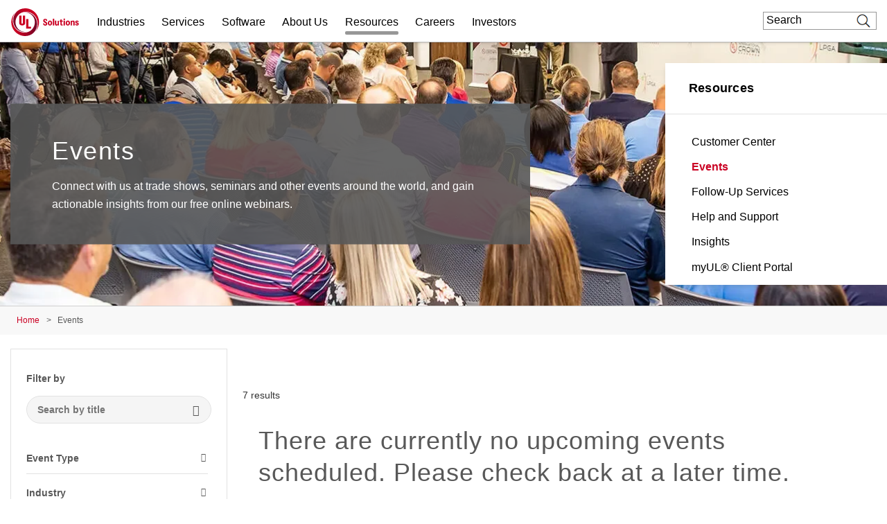

--- FILE ---
content_type: text/css
request_url: https://www.ul.com/sites/default/files/css/css_CZUCLY0SyIyTxJt19AbJRk2Y9PysC3XrLPYSEbHVTvE.css?delta=2&language=en&theme=ul_com_theme&include=eJxtUVGWgyAMvBDCxx7IFzEqbQBfAm3d029Q-9rd7Q8kM5NkAjCOJUPaHJyBnTinYgYsBbnHx5oFx34KpKm4GRMykPEEIpsbQPAZRxSBGcX4zOhGriuQhQs8DiBljkDhGw0-CoV0fUrO1KzAMDOsizyZF2JrWutAQRYcjUy9X6C4mfKgViT7ANRHHAP0rZO4STeAO0qOaH2Oa06oK30Q_odsWTCikU0KxmO_Sn27-5157_2HOfx0UjZC6YhL43X8SVfqNDnpRqkn5JXDpwYhzU0Sga9YsnuFB6qF6vtrN9Np45hH_ZbS3UDxgfC3qpJ0vkrJseECOn_K7Jult8wylsppf4amK6wlwN69xfYiyg_mFvAubj-tzq6EP5AJ5SM
body_size: 28527
content:
/* @license GPL-2.0-or-later https://www.drupal.org/licensing/faq */
.views-align-left{text-align:left;}.views-align-right{text-align:right;}.views-align-center{text-align:center;}.views-view-grid .views-col{float:left;}.views-view-grid .views-row{float:left;clear:both;width:100%;}.views-display-link + .views-display-link{margin-left:0.5em;}
.ui-widget{font-family:Arial,Helvetica,sans-serif;font-size:1em;}.ui-widget .ui-widget{font-size:1em;}.ui-widget input,.ui-widget select,.ui-widget textarea,.ui-widget button{font-family:Arial,Helvetica,sans-serif;font-size:1em;}.ui-widget.ui-widget-content{border:1px solid #c5c5c5;}.ui-widget-content{border:1px solid #dddddd;background:#ffffff;color:#333333;}.ui-widget-content a{color:#333333;}.ui-widget-header{border:1px solid #dddddd;background:#e9e9e9;color:#333333;font-weight:bold;}.ui-widget-header a{color:#333333;}.ui-state-default,.ui-widget-content .ui-state-default,.ui-widget-header .ui-state-default,.ui-button,html .ui-button.ui-state-disabled:hover,html .ui-button.ui-state-disabled:active{border:1px solid #c5c5c5;background:#f6f6f6;font-weight:normal;color:#454545;}.ui-state-default a,.ui-state-default a:link,.ui-state-default a:visited,a.ui-button,a:link.ui-button,a:visited.ui-button,.ui-button{color:#454545;text-decoration:none;}.ui-state-hover,.ui-widget-content .ui-state-hover,.ui-widget-header .ui-state-hover,.ui-state-focus,.ui-widget-content .ui-state-focus,.ui-widget-header .ui-state-focus,.ui-button:hover,.ui-button:focus{border:1px solid #cccccc;background:#ededed;font-weight:normal;color:#2b2b2b;}.ui-state-hover a,.ui-state-hover a:hover,.ui-state-hover a:link,.ui-state-hover a:visited,.ui-state-focus a,.ui-state-focus a:hover,.ui-state-focus a:link,.ui-state-focus a:visited,a.ui-button:hover,a.ui-button:focus{color:#2b2b2b;text-decoration:none;}.ui-visual-focus{box-shadow:0 0 3px 1px rgb(94,158,214);}.ui-state-active,.ui-widget-content .ui-state-active,.ui-widget-header .ui-state-active,a.ui-button:active,.ui-button:active,.ui-button.ui-state-active:hover{border:1px solid #003eff;background:#007fff;font-weight:normal;color:#ffffff;}.ui-icon-background,.ui-state-active .ui-icon-background{border:#003eff;background-color:#ffffff;}.ui-state-active a,.ui-state-active a:link,.ui-state-active a:visited{color:#ffffff;text-decoration:none;}.ui-state-highlight,.ui-widget-content .ui-state-highlight,.ui-widget-header .ui-state-highlight{border:1px solid #dad55e;background:#fffa90;color:#777620;}.ui-state-checked{border:1px solid #dad55e;background:#fffa90;}.ui-state-highlight a,.ui-widget-content .ui-state-highlight a,.ui-widget-header .ui-state-highlight a{color:#777620;}.ui-state-error,.ui-widget-content .ui-state-error,.ui-widget-header .ui-state-error{border:1px solid #f1a899;background:#fddfdf;color:#5f3f3f;}.ui-state-error a,.ui-widget-content .ui-state-error a,.ui-widget-header .ui-state-error a{color:#5f3f3f;}.ui-state-error-text,.ui-widget-content .ui-state-error-text,.ui-widget-header .ui-state-error-text{color:#5f3f3f;}.ui-priority-primary,.ui-widget-content .ui-priority-primary,.ui-widget-header .ui-priority-primary{font-weight:bold;}.ui-priority-secondary,.ui-widget-content .ui-priority-secondary,.ui-widget-header .ui-priority-secondary{opacity:.7;font-weight:normal;}.ui-state-disabled,.ui-widget-content .ui-state-disabled,.ui-widget-header .ui-state-disabled{opacity:.35;background-image:none;}.ui-icon{width:16px;height:16px;}.ui-icon,.ui-widget-content .ui-icon{background-image:url(/core/assets/vendor/jquery.ui/themes/base/images/ui-icons_444444_256x240.png);}.ui-widget-header .ui-icon{background-image:url(/core/assets/vendor/jquery.ui/themes/base/images/ui-icons_444444_256x240.png);}.ui-state-hover .ui-icon,.ui-state-focus .ui-icon,.ui-button:hover .ui-icon,.ui-button:focus .ui-icon{background-image:url(/core/assets/vendor/jquery.ui/themes/base/images/ui-icons_555555_256x240.png);}.ui-state-active .ui-icon,.ui-button:active .ui-icon{background-image:url(/core/assets/vendor/jquery.ui/themes/base/images/ui-icons_ffffff_256x240.png);}.ui-state-highlight .ui-icon,.ui-button .ui-state-highlight.ui-icon{background-image:url(/core/assets/vendor/jquery.ui/themes/base/images/ui-icons_777620_256x240.png);}.ui-state-error .ui-icon,.ui-state-error-text .ui-icon{background-image:url(/core/assets/vendor/jquery.ui/themes/base/images/ui-icons_cc0000_256x240.png);}.ui-button .ui-icon{background-image:url(/core/assets/vendor/jquery.ui/themes/base/images/ui-icons_777777_256x240.png);}.ui-icon-blank.ui-icon-blank.ui-icon-blank{background-image:none;}.ui-icon-caret-1-n{background-position:0 0;}.ui-icon-caret-1-ne{background-position:-16px 0;}.ui-icon-caret-1-e{background-position:-32px 0;}.ui-icon-caret-1-se{background-position:-48px 0;}.ui-icon-caret-1-s{background-position:-65px 0;}.ui-icon-caret-1-sw{background-position:-80px 0;}.ui-icon-caret-1-w{background-position:-96px 0;}.ui-icon-caret-1-nw{background-position:-112px 0;}.ui-icon-caret-2-n-s{background-position:-128px 0;}.ui-icon-caret-2-e-w{background-position:-144px 0;}.ui-icon-triangle-1-n{background-position:0 -16px;}.ui-icon-triangle-1-ne{background-position:-16px -16px;}.ui-icon-triangle-1-e{background-position:-32px -16px;}.ui-icon-triangle-1-se{background-position:-48px -16px;}.ui-icon-triangle-1-s{background-position:-65px -16px;}.ui-icon-triangle-1-sw{background-position:-80px -16px;}.ui-icon-triangle-1-w{background-position:-96px -16px;}.ui-icon-triangle-1-nw{background-position:-112px -16px;}.ui-icon-triangle-2-n-s{background-position:-128px -16px;}.ui-icon-triangle-2-e-w{background-position:-144px -16px;}.ui-icon-arrow-1-n{background-position:0 -32px;}.ui-icon-arrow-1-ne{background-position:-16px -32px;}.ui-icon-arrow-1-e{background-position:-32px -32px;}.ui-icon-arrow-1-se{background-position:-48px -32px;}.ui-icon-arrow-1-s{background-position:-65px -32px;}.ui-icon-arrow-1-sw{background-position:-80px -32px;}.ui-icon-arrow-1-w{background-position:-96px -32px;}.ui-icon-arrow-1-nw{background-position:-112px -32px;}.ui-icon-arrow-2-n-s{background-position:-128px -32px;}.ui-icon-arrow-2-ne-sw{background-position:-144px -32px;}.ui-icon-arrow-2-e-w{background-position:-160px -32px;}.ui-icon-arrow-2-se-nw{background-position:-176px -32px;}.ui-icon-arrowstop-1-n{background-position:-192px -32px;}.ui-icon-arrowstop-1-e{background-position:-208px -32px;}.ui-icon-arrowstop-1-s{background-position:-224px -32px;}.ui-icon-arrowstop-1-w{background-position:-240px -32px;}.ui-icon-arrowthick-1-n{background-position:1px -48px;}.ui-icon-arrowthick-1-ne{background-position:-16px -48px;}.ui-icon-arrowthick-1-e{background-position:-32px -48px;}.ui-icon-arrowthick-1-se{background-position:-48px -48px;}.ui-icon-arrowthick-1-s{background-position:-64px -48px;}.ui-icon-arrowthick-1-sw{background-position:-80px -48px;}.ui-icon-arrowthick-1-w{background-position:-96px -48px;}.ui-icon-arrowthick-1-nw{background-position:-112px -48px;}.ui-icon-arrowthick-2-n-s{background-position:-128px -48px;}.ui-icon-arrowthick-2-ne-sw{background-position:-144px -48px;}.ui-icon-arrowthick-2-e-w{background-position:-160px -48px;}.ui-icon-arrowthick-2-se-nw{background-position:-176px -48px;}.ui-icon-arrowthickstop-1-n{background-position:-192px -48px;}.ui-icon-arrowthickstop-1-e{background-position:-208px -48px;}.ui-icon-arrowthickstop-1-s{background-position:-224px -48px;}.ui-icon-arrowthickstop-1-w{background-position:-240px -48px;}.ui-icon-arrowreturnthick-1-w{background-position:0 -64px;}.ui-icon-arrowreturnthick-1-n{background-position:-16px -64px;}.ui-icon-arrowreturnthick-1-e{background-position:-32px -64px;}.ui-icon-arrowreturnthick-1-s{background-position:-48px -64px;}.ui-icon-arrowreturn-1-w{background-position:-64px -64px;}.ui-icon-arrowreturn-1-n{background-position:-80px -64px;}.ui-icon-arrowreturn-1-e{background-position:-96px -64px;}.ui-icon-arrowreturn-1-s{background-position:-112px -64px;}.ui-icon-arrowrefresh-1-w{background-position:-128px -64px;}.ui-icon-arrowrefresh-1-n{background-position:-144px -64px;}.ui-icon-arrowrefresh-1-e{background-position:-160px -64px;}.ui-icon-arrowrefresh-1-s{background-position:-176px -64px;}.ui-icon-arrow-4{background-position:0 -80px;}.ui-icon-arrow-4-diag{background-position:-16px -80px;}.ui-icon-extlink{background-position:-32px -80px;}.ui-icon-newwin{background-position:-48px -80px;}.ui-icon-refresh{background-position:-64px -80px;}.ui-icon-shuffle{background-position:-80px -80px;}.ui-icon-transfer-e-w{background-position:-96px -80px;}.ui-icon-transferthick-e-w{background-position:-112px -80px;}.ui-icon-folder-collapsed{background-position:0 -96px;}.ui-icon-folder-open{background-position:-16px -96px;}.ui-icon-document{background-position:-32px -96px;}.ui-icon-document-b{background-position:-48px -96px;}.ui-icon-note{background-position:-64px -96px;}.ui-icon-mail-closed{background-position:-80px -96px;}.ui-icon-mail-open{background-position:-96px -96px;}.ui-icon-suitcase{background-position:-112px -96px;}.ui-icon-comment{background-position:-128px -96px;}.ui-icon-person{background-position:-144px -96px;}.ui-icon-print{background-position:-160px -96px;}.ui-icon-trash{background-position:-176px -96px;}.ui-icon-locked{background-position:-192px -96px;}.ui-icon-unlocked{background-position:-208px -96px;}.ui-icon-bookmark{background-position:-224px -96px;}.ui-icon-tag{background-position:-240px -96px;}.ui-icon-home{background-position:0 -112px;}.ui-icon-flag{background-position:-16px -112px;}.ui-icon-calendar{background-position:-32px -112px;}.ui-icon-cart{background-position:-48px -112px;}.ui-icon-pencil{background-position:-64px -112px;}.ui-icon-clock{background-position:-80px -112px;}.ui-icon-disk{background-position:-96px -112px;}.ui-icon-calculator{background-position:-112px -112px;}.ui-icon-zoomin{background-position:-128px -112px;}.ui-icon-zoomout{background-position:-144px -112px;}.ui-icon-search{background-position:-160px -112px;}.ui-icon-wrench{background-position:-176px -112px;}.ui-icon-gear{background-position:-192px -112px;}.ui-icon-heart{background-position:-208px -112px;}.ui-icon-star{background-position:-224px -112px;}.ui-icon-link{background-position:-240px -112px;}.ui-icon-cancel{background-position:0 -128px;}.ui-icon-plus{background-position:-16px -128px;}.ui-icon-plusthick{background-position:-32px -128px;}.ui-icon-minus{background-position:-48px -128px;}.ui-icon-minusthick{background-position:-64px -128px;}.ui-icon-close{background-position:-80px -128px;}.ui-icon-closethick{background-position:-96px -128px;}.ui-icon-key{background-position:-112px -128px;}.ui-icon-lightbulb{background-position:-128px -128px;}.ui-icon-scissors{background-position:-144px -128px;}.ui-icon-clipboard{background-position:-160px -128px;}.ui-icon-copy{background-position:-176px -128px;}.ui-icon-contact{background-position:-192px -128px;}.ui-icon-image{background-position:-208px -128px;}.ui-icon-video{background-position:-224px -128px;}.ui-icon-script{background-position:-240px -128px;}.ui-icon-alert{background-position:0 -144px;}.ui-icon-info{background-position:-16px -144px;}.ui-icon-notice{background-position:-32px -144px;}.ui-icon-help{background-position:-48px -144px;}.ui-icon-check{background-position:-64px -144px;}.ui-icon-bullet{background-position:-80px -144px;}.ui-icon-radio-on{background-position:-96px -144px;}.ui-icon-radio-off{background-position:-112px -144px;}.ui-icon-pin-w{background-position:-128px -144px;}.ui-icon-pin-s{background-position:-144px -144px;}.ui-icon-play{background-position:0 -160px;}.ui-icon-pause{background-position:-16px -160px;}.ui-icon-seek-next{background-position:-32px -160px;}.ui-icon-seek-prev{background-position:-48px -160px;}.ui-icon-seek-end{background-position:-64px -160px;}.ui-icon-seek-start{background-position:-80px -160px;}.ui-icon-seek-first{background-position:-80px -160px;}.ui-icon-stop{background-position:-96px -160px;}.ui-icon-eject{background-position:-112px -160px;}.ui-icon-volume-off{background-position:-128px -160px;}.ui-icon-volume-on{background-position:-144px -160px;}.ui-icon-power{background-position:0 -176px;}.ui-icon-signal-diag{background-position:-16px -176px;}.ui-icon-signal{background-position:-32px -176px;}.ui-icon-battery-0{background-position:-48px -176px;}.ui-icon-battery-1{background-position:-64px -176px;}.ui-icon-battery-2{background-position:-80px -176px;}.ui-icon-battery-3{background-position:-96px -176px;}.ui-icon-circle-plus{background-position:0 -192px;}.ui-icon-circle-minus{background-position:-16px -192px;}.ui-icon-circle-close{background-position:-32px -192px;}.ui-icon-circle-triangle-e{background-position:-48px -192px;}.ui-icon-circle-triangle-s{background-position:-64px -192px;}.ui-icon-circle-triangle-w{background-position:-80px -192px;}.ui-icon-circle-triangle-n{background-position:-96px -192px;}.ui-icon-circle-arrow-e{background-position:-112px -192px;}.ui-icon-circle-arrow-s{background-position:-128px -192px;}.ui-icon-circle-arrow-w{background-position:-144px -192px;}.ui-icon-circle-arrow-n{background-position:-160px -192px;}.ui-icon-circle-zoomin{background-position:-176px -192px;}.ui-icon-circle-zoomout{background-position:-192px -192px;}.ui-icon-circle-check{background-position:-208px -192px;}.ui-icon-circlesmall-plus{background-position:0 -208px;}.ui-icon-circlesmall-minus{background-position:-16px -208px;}.ui-icon-circlesmall-close{background-position:-32px -208px;}.ui-icon-squaresmall-plus{background-position:-48px -208px;}.ui-icon-squaresmall-minus{background-position:-64px -208px;}.ui-icon-squaresmall-close{background-position:-80px -208px;}.ui-icon-grip-dotted-vertical{background-position:0 -224px;}.ui-icon-grip-dotted-horizontal{background-position:-16px -224px;}.ui-icon-grip-solid-vertical{background-position:-32px -224px;}.ui-icon-grip-solid-horizontal{background-position:-48px -224px;}.ui-icon-gripsmall-diagonal-se{background-position:-64px -224px;}.ui-icon-grip-diagonal-se{background-position:-80px -224px;}.ui-corner-all,.ui-corner-top,.ui-corner-left,.ui-corner-tl{border-top-left-radius:3px;}.ui-corner-all,.ui-corner-top,.ui-corner-right,.ui-corner-tr{border-top-right-radius:3px;}.ui-corner-all,.ui-corner-bottom,.ui-corner-left,.ui-corner-bl{border-bottom-left-radius:3px;}.ui-corner-all,.ui-corner-bottom,.ui-corner-right,.ui-corner-br{border-bottom-right-radius:3px;}.ui-widget-overlay{background:#aaaaaa;opacity:.3;}.ui-widget-shadow{box-shadow:0 0 5px #666666;}
.addtoany{display:inline;}.addtoany_list{display:inline;line-height:16px;}.addtoany_list > a,.addtoany_list a img,.addtoany_list a > span{vertical-align:middle;}.addtoany_list > a{border:0;display:inline-block;font-size:16px;padding:0 4px;}.addtoany_list.a2a_kit_size_32 > a{font-size:32px;}.addtoany_list .a2a_counter img{float:left;}.addtoany_list a span.a2a_img{display:inline-block;height:16px;opacity:1;overflow:hidden;width:16px;}.addtoany_list a span{display:inline-block;float:none;}.addtoany_list.a2a_kit_size_32 a > span{border-radius:4px;height:32px;line-height:32px;opacity:1;width:32px;}.addtoany_list a:hover:hover img,.addtoany_list a:hover span{opacity:.7;}.addtoany_list a.addtoany_share_save img{border:0;width:auto;height:auto;}.addtoany_list a .a2a_count{position:relative;}
.bef-exposed-form .form--inline .form-item{float:none;}.bef-exposed-form .form--inline > .form-item,.bef-exposed-form .form--inline .js-form-wrapper > .form-item{float:left;}.bef-exposed-form .form--inline .bef--secondary{clear:left;}.bef-exposed-form .noUi-vertical{height:150px;}
svg.ext{width:14px;height:14px;padding-right:0.2em;fill:#727272;font-weight:900;}svg.mailto{width:14px;height:14px;padding-right:0.2em;fill:#727272;}svg.ext path,svg.mailto path{stroke:#727272;stroke-width:3;}@media print{svg.ext,svg.mailto{display:none;padding:0;}}extlink i{padding-left:0.2em;}
.paragraph--unpublished{background-color:#fff4f4;}
.embeddedMessagingConversationButtonWrapper .embeddedMessagingConversationButton{position:fixed;bottom:25px;right:30px;width:56px;height:56px;outline:0;border:none;border-radius:50%;box-shadow:2px 2px 5px 0 rgba(45,45,45,0.5);text-align:center;overflow:hidden;pointer-events:all;cursor:pointer;display:block;line-height:normal;padding:0;margin:0;font-size:var(--eswIconFontSize,16px);box-sizing:border-box;bottom:28px !important;right:33px !important;background:#ca0123;min-width:56px;width:auto !important;border-radius:28px !important;}.sfchat-icon{width:auto;color:#fff;fill:#fff;}.sfchat-icon img{width:70px;display:block;margin:0 20px;}.sfchat-icon svg{margin:6px;padding:10px}.region-bottom .chat-info{display:none;}.col-aside .chat-info{display:block;padding-bottom:2rem;}@media (min-width:992px){.col-aside .chat-info{padding-bottom:2rem;}}.chat-info h2{font-size:2.8rem;font-weight:300;letter-spacing:normal;margin-bottom:2.25rem;text-transform:none;}.chat-info--hours{border-top:solid 1px #999;border-bottom:solid 1px #999;margin:40px 0;}.chat-info--cta{margin:20px 0 40px 0;}.chat-info--cta a{border:1px solid transparent;border-radius:4px;display:inline-block;font-size:1.4rem;font-weight:400;letter-spacing:.1em;line-height:1.3;margin:0;padding:12px 48px;text-align:center;text-decoration:none;transition:all .3s ease-out;vertical-align:middle;color:#fff;background-color:#ca0123;border-color:#ca0123;}.chat-info--cta a:hover{text-decoration:none;background-color:#97011a;border-color:#97011a;}.chat-info--cta a.disabled,.chat-info--cta a.disabled:hover{background-color:#9c9c9c;border-color:#9c9c9c;cursor:default;}.chat-info--disclaimer{font-size:1.2rem;}@media only screen and (min-width:15em) and (max-width:47.9375em){#embedded-messaging > .embeddedMessagingFrame[class~="isMaximized"]{bottom:80px;height:calc(75vh - 95px);max-height:calc(75vh - 95px);}}.hide-survey .QSIWebResponsive{display:none !important;visibility:hidden !important;}
.social-media-links--platforms{padding-left:0;}.social-media-links--platforms.horizontal li{display:inline-block;text-align:center;padding:.2em .35em;}.social-media-links--platforms.vertical li{list-style-type:none;margin:0 0 .5em 0;}.social-media-links--platforms.vertical li a img{vertical-align:middle;margin-right:.5em;}.iconsets-wrapper{display:inherit;overflow-x:auto;}
.table--marketo-events,.stages-banner{margin-bottom:4rem!important;}.table--marketo-events tr > td:first-child{white-space:nowrap;}.table--marketo-events thead{color:#fff;background:#62676a;border:solid 1px #62676a;}.stages-banner > .wrapper{background:#ca0123;border:1px solid #ca0123;color:#fff;padding-left:3rem;padding-right:3rem;}.stages-banner > .wrapper h3,.stages-banner > .wrapper h5{width:100%;}.stages-banner > .wrapper h3{margin-top:0rem;}.stages-banner a.button.button--white{margin-bottom:3rem;display:none;}@media (max-width:992px){.stages-banner a.button.button--white{display:block;}}
@font-face{font-family:"Material Symbols Outlined";font-style:normal;font-weight:400;font-display:block;src:url(/modules/custom/ul_material3/lib/beer-custom/material-symbols-outlined.woff2) format("woff2"),url(https://cdn.jsdelivr.net/npm/beercss@3.11.33/dist/cdn/material-symbols-outlined.woff2) format("woff2");}@font-face{font-family:"Material Symbols Rounded";font-style:normal;font-weight:400;font-display:block;src:url(/modules/custom/ul_material3/lib/beer-custom/material-symbols-rounded.woff2) format("woff2"),url(https://cdn.jsdelivr.net/npm/beercss@3.11.33/dist/cdn/material-symbols-rounded.woff2) format("woff2");}@font-face{font-family:"Material Symbols Sharp";font-style:normal;font-weight:400;font-display:block;src:url(/modules/custom/ul_material3/lib/beer-custom/material-symbols-sharp.woff2) format("woff2"),url(https://cdn.jsdelivr.net/npm/beercss@3.11.33/dist/cdn/material-symbols-sharp.woff2) format("woff2");}@font-face{font-family:"Material Symbols Subset";font-style:normal;font-weight:400;font-display:block;src:url(/modules/custom/ul_material3/lib/beer-custom/material-symbols-subset.woff2) format("woff2"),url(https://cdn.jsdelivr.net/npm/beercss@3.11.33/dist/cdn/material-symbols-subset.woff2) format("woff2");}.beer *{-webkit-tap-highlight-color:transparent;position:relative;vertical-align:middle;color:inherit;margin:0;padding:0;border-radius:inherit;box-sizing:border-box;}.beer *::after,.beer *::before{all:unset;}.beer{color:var(--on-surface);background-color:var(--surface);overflow-x:hidden;}.beer label{font-size:0.75rem;vertical-align:baseline;}.beer a,.beer b,.beer i,.beer span,.beer strong,.beer em,.beer code{vertical-align:baseline;}.beer a,.beer button,.beer .button{cursor:pointer;text-decoration:none;display:inline-flex;align-items:center;border:none;font-family:inherit;outline:inherit;justify-content:center;}.beer a,.beer button,.beer .button,.beer i,.beer label{user-select:none;}.beer ::-webkit-scrollbar,.beer ::-webkit-scrollbar-thumb,.beer ::-webkit-scrollbar-button{background:none;inline-size:0.4rem;block-size:0.4rem;}.beer :is(:hover,:focus)::-webkit-scrollbar-thumb{background:var(--outline);border-radius:1rem;}.beer * + :is(address,article,blockquote,code,.field,fieldset,form,.grid,h1,h2,h3,h4,h5,h6,nav,ol,p,pre,.row,section,aside,table,.tabs,ul){margin-block-start:1rem;}.beer :is(a,button,.button,.chip):focus-visible{outline:0.125rem solid var(--primary);outline-offset:0.25rem;}.beer :is(nav,.row,li).group > :focus-visible{z-index:1;}.beer :is(button,.button,.chip) > :is(span,i,img,svg){pointer-events:none;}.beer .transparent{background-color:transparent !important;box-shadow:none !important;color:inherit !important;}.beer .primary{background-color:var(--primary) !important;color:var(--on-primary) !important;}.beer .primary-text{color:var(--primary) !important;}.beer .primary-border{border-color:var(--primary) !important;}.beer .primary-container{background-color:var(--primary-container) !important;color:var(--on-primary-container) !important;}.beer .secondary{background-color:var(--secondary) !important;color:var(--on-secondary) !important;}.beer .secondary-text{color:var(--secondary) !important;}.beer .secondary-border{border-color:var(--secondary) !important;}.beer .secondary-container{background-color:var(--secondary-container) !important;color:var(--on-secondary-container) !important;}.beer .tertiary{background-color:var(--tertiary) !important;color:var(--on-tertiary) !important;}.beer .tertiary-text{color:var(--tertiary) !important;}.beer .tertiary-border{border-color:var(--tertiary) !important;}.beer .tertiary-container{background-color:var(--tertiary-container) !important;color:var(--on-tertiary-container) !important;}.beer .error{background-color:var(--error) !important;color:var(--on-error) !important;}.beer .error-text{color:var(--error) !important;}.beer .error-border{border-color:var(--error) !important;}.beer .error-container{background-color:var(--error-container) !important;color:var(--on-error-container) !important;}.beer .background{background-color:var(--background) !important;color:var(--on-background) !important;}.beer .surface,.beer .surface-dim,.beer .surface-bright,.beer .surface-container-lowest,.beer .surface-container-low,.beer .surface-container,.beer .surface-container-high,.beer .surface-container-highest{background-color:var(--surface) !important;color:var(--on-surface) !important;}.beer .surface-variant{background-color:var(--surface-variant) !important;color:var(--on-surface-variant) !important;}.beer .inverse-surface{background-color:var(--inverse-surface);color:var(--inverse-on-surface);}.beer .inverse-primary{background-color:var(--inverse-primary);color:var(--primary);}.beer .inverse-primary-text{color:var(--inverse-primary) !important;}.beer .inverse-primary-border{border-color:var(--inverse-primary) !important;}.beer .surface-dim{background-color:var(--surface-dim) !important;}.beer .surface-bright{background-color:var(--surface-bright) !important;}.beer .surface-container-lowest{background-color:var(--surface-container-lowest) !important;}.beer .surface-container-low{background-color:var(--surface-container-low) !important;}.beer .surface-container{background-color:var(--surface-container) !important;}.beer .surface-container-high{background-color:var(--surface-container-high) !important;}.beer .surface-container-highest{background-color:var(--surface-container-highest) !important;}.beer .surface-container-low{background-color:var(--surface-container-low) !important;}.beer .black{background-color:#000 !important;}.beer .black-border{border-color:#000 !important;}.beer .black-text{color:#000 !important;}.beer .white{background-color:#FFF !important;}.beer .white-border{border-color:#FFF !important;}.beer .white-text{color:#FFF !important;}.beer .transparent-border{border-color:transparent !important;}.beer .transparent-text{color:transparent !important;}.beer .fill:not(i){background-color:var(--surface-variant) !important;color:var(--on-surface-variant) !important;}.beer .middle-align{display:flex;align-items:center !important;}.beer .bottom-align{display:flex;align-items:flex-end !important;}.beer .top-align{display:flex;align-items:flex-start !important;}.beer .left-align{text-align:start;justify-content:flex-start !important;}.beer .right-align{text-align:end;justify-content:flex-end !important;}.beer .center-align{text-align:center;justify-content:center !important;}.beer [class*=blur],.beer [class*=blur].light{--_blur:1rem;-webkit-backdrop-filter:blur(var(--_blur));backdrop-filter:blur(var(--_blur));color:var(--on-surface);background-color:rgb(255 255 255 / 0.5) !important;}.beer .dark [class*=blur],.beer [class*=blur].dark{background-color:rgb(0 0 0 / 0.5) !important;}.beer .small-blur{--_blur:0.5rem;}.beer .large-blur{--_blur:1.5rem;}.beer .red,.beer .red6{background-color:#F44336 !important;}.beer .red-border{border-color:#F44336 !important;}.beer .red-text{color:#F44336 !important;}.beer .red1{background-color:#FFEBEE !important;}.beer .red2{background-color:#FFCDD2 !important;}.beer .red3{background-color:#EF9A9A !important;}.beer .red4{background-color:#E57373 !important;}.beer .red5{background-color:#EF5350 !important;}.beer .red7{background-color:#E53935 !important;}.beer .red8{background-color:#D32F2F !important;}.beer .red9{background-color:#C62828 !important;}.beer .red10{background-color:#B71C1C !important;}.beer .pink,.beer .pink6{background-color:#E91E63 !important;}.beer .pink-border{border-color:#E91E63 !important;}.beer .pink-text{color:#E91E63 !important;}.beer .pink1{background-color:#FCE4EC !important;}.beer .pink2{background-color:#F8BBD0 !important;}.beer .pink3{background-color:#F48FB1 !important;}.beer .pink4{background-color:#F06292 !important;}.beer .pink5{background-color:#EC407A !important;}.beer .pink7{background-color:#D81B60 !important;}.beer .pink8{background-color:#C2185B !important;}.beer .pink9{background-color:#AD1457 !important;}.beer .pink10{background-color:#880E4F !important;}.beer .purple,.beer .purple6{background-color:#9C27B0 !important;}.beer .purple-border{border-color:#9C27B0 !important;}.beer .purple-text{color:#9C27B0 !important;}.beer .purple1{background-color:#F3E5F5 !important;}.beer .purple2{background-color:#E1BEE7 !important;}.beer .purple3{background-color:#CE93D8 !important;}.beer .purple4{background-color:#BA68C8 !important;}.beer .purple5{background-color:#AB47BC !important;}.beer .purple7{background-color:#8E24AA !important;}.beer .purple8{background-color:#7B1FA2 !important;}.beer .purple9{background-color:#6A1B9A !important;}.beer .purple10{background-color:#4A148C !important;}.beer .deep-purple,.beer .deep-purple6{background-color:#673AB7 !important;}.beer .deep-purple-border{border-color:#673AB7 !important;}.beer .deep-purple-text{color:#673AB7 !important;}.beer .deep-purple1{background-color:#EDE7F6 !important;}.beer .deep-purple2{background-color:#D1C4E9 !important;}.beer .deep-purple3{background-color:#B39DDB !important;}.beer .deep-purple4{background-color:#9575CD !important;}.beer .deep-purple5{background-color:#7E57C2 !important;}.beer .deep-purple7{background-color:#5E35B1 !important;}.beer .deep-purple8{background-color:#512DA8 !important;}.beer .deep-purple9{background-color:#4527A0 !important;}.beer .deep-purple10{background-color:#311B92 !important;}.beer .indigo,.beer .indigo6{background-color:#3F51B5 !important;}.beer .indigo-border{border-color:#3F51B5 !important;}.beer .indigo-text{color:#3F51B5 !important;}.beer .indigo1{background-color:#E8EAF6 !important;}.beer .indigo2{background-color:#C5CAE9 !important;}.beer .indigo3{background-color:#9FA8DA !important;}.beer .indigo4{background-color:#7986CB !important;}.beer .indigo5{background-color:#5C6BC0 !important;}.beer .indigo7{background-color:#3949AB !important;}.beer .indigo8{background-color:#303F9F !important;}.beer .indigo9{background-color:#283593 !important;}.beer .indigo10{background-color:#1A237E !important;}.beer .blue,.beer .blue6{background-color:#2196F3 !important;}.beer .blue-border{border-color:#2196F3 !important;}.beer .blue-text{color:#2196F3 !important;}.beer .blue1{background-color:#E3F2FD !important;}.beer .blue2{background-color:#BBDEFB !important;}.beer .blue3{background-color:#90CAF9 !important;}.beer .blue4{background-color:#64B5F6 !important;}.beer .blue5{background-color:#42A5F5 !important;}.beer .blue7{background-color:#1E88E5 !important;}.beer .blue8{background-color:#1976D2 !important;}.beer .blue9{background-color:#1565C0 !important;}.beer .blue10{background-color:#0D47A1 !important;}.beer .light-blue,.beer .light-blue6{background-color:#03A9F4 !important;}.beer .light-blue-border{border-color:#03A9F4 !important;}.beer .light-blue-text{color:#03A9F4 !important;}.beer .light-blue1{background-color:#E1F5FE !important;}.beer .light-blue2{background-color:#B3E5FC !important;}.beer .light-blue3{background-color:#81D4FA !important;}.beer .light-blue4{background-color:#4FC3F7 !important;}.beer .light-blue5{background-color:#29B6F6 !important;}.beer .light-blue7{background-color:#039BE5 !important;}.beer .light-blue8{background-color:#0288D1 !important;}.beer .light-blue9{background-color:#0277BD !important;}.beer .light-blue10{background-color:#01579B !important;}.beer .cyan,.beer .cyan6{background-color:#00BCD4 !important;}.beer .cyan-border{border-color:#00BCD4 !important;}.beer .cyan-text{color:#00BCD4 !important;}.beer .cyan1{background-color:#E0F7FA !important;}.beer .cyan2{background-color:#B2EBF2 !important;}.beer .cyan3{background-color:#80DEEA !important;}.beer .cyan4{background-color:#4DD0E1 !important;}.beer .cyan5{background-color:#26C6DA !important;}.beer .cyan7{background-color:#00ACC1 !important;}.beer .cyan8{background-color:#0097A7 !important;}.beer .cyan9{background-color:#00838F !important;}.beer .cyan10{background-color:#006064 !important;}.beer .teal,.beer .teal6{background-color:#009688 !important;}.beer .teal-border{border-color:#009688 !important;}.beer .teal-text{color:#009688 !important;}.beer .teal1{background-color:#E0F2F1 !important;}.beer .teal2{background-color:#B2DFDB !important;}.beer .teal3{background-color:#80CBC4 !important;}.beer .teal4{background-color:#4DB6AC !important;}.beer .teal5{background-color:#26A69A !important;}.beer .teal7{background-color:#00897B !important;}.beer .teal8{background-color:#00796B !important;}.beer .teal9{background-color:#00695C !important;}.beer .teal10{background-color:#004D40 !important;}.beer .green,.beer .green6{background-color:#4CAF50 !important;}.beer .green-border{border-color:#4CAF50 !important;}.beer .green-text{color:#4CAF50 !important;}.beer .green1{background-color:#E8F5E9 !important;}.beer .green2{background-color:#C8E6C9 !important;}.beer .green3{background-color:#A5D6A7 !important;}.beer .green4{background-color:#81C784 !important;}.beer .green5{background-color:#66BB6A !important;}.beer .green7{background-color:#43A047 !important;}.beer .green8{background-color:#388E3C !important;}.beer .green9{background-color:#2E7D32 !important;}.beer .green10{background-color:#1B5E20 !important;}.beer .light-green,.beer .light-green6{background-color:#8BC34A !important;}.beer .light-green-border{border-color:#8BC34A !important;}.beer .light-green-text{color:#8BC34A !important;}.beer .light-green1{background-color:#F1F8E9 !important;}.beer .light-green2{background-color:#DCEDC8 !important;}.beer .light-green3{background-color:#C5E1A5 !important;}.beer .light-green4{background-color:#AED581 !important;}.beer .light-green5{background-color:#9CCC65 !important;}.beer .light-green7{background-color:#7CB342 !important;}.beer .light-green8{background-color:#689F38 !important;}.beer .light-green9{background-color:#558B2F !important;}.beer .light-green10{background-color:#33691E !important;}.beer .lime,.beer .lime6{background-color:#CDDC39 !important;}.beer .lime-border{border-color:#CDDC39 !important;}.beer .lime-text{color:#CDDC39 !important;}.beer .lime1{background-color:#F9FBE7 !important;}.beer .lime2{background-color:#F0F4C3 !important;}.beer .lime3{background-color:#E6EE9C !important;}.beer .lime4{background-color:#DCE775 !important;}.beer .lime5{background-color:#D4E157 !important;}.beer .lime7{background-color:#C0CA33 !important;}.beer .lime8{background-color:#AFB42B !important;}.beer .lime9{background-color:#9E9D24 !important;}.beer .lime10{background-color:#827717 !important;}.beer .yellow,.beer .yellow6{background-color:#FFEB3B !important;}.beer .yellow-border{border-color:#FFEB3B !important;}.beer .yellow-text{color:#FFEB3B !important;}.beer .yellow1{background-color:#FFFDE7 !important;}.beer .yellow2{background-color:#FFF9C4 !important;}.beer .yellow3{background-color:#FFF59D !important;}.beer .yellow4{background-color:#FFF176 !important;}.beer .yellow5{background-color:#FFEE58 !important;}.beer .yellow7{background-color:#FDD835 !important;}.beer .yellow8{background-color:#FBC02D !important;}.beer .yellow9{background-color:#F9A825 !important;}.beer .yellow10{background-color:#F57F17 !important;}.beer .amber,.beer .amber6{background-color:#FFC107 !important;}.beer .amber-border{border-color:#FFC107 !important;}.beer .amber-text{color:#FFC107 !important;}.beer .amber1{background-color:#FFF8E1 !important;}.beer .amber2{background-color:#FFECB3 !important;}.beer .amber3{background-color:#FFE082 !important;}.beer .amber4{background-color:#FFD54F !important;}.beer .amber5{background-color:#FFCA28 !important;}.beer .amber7{background-color:#FFB300 !important;}.beer .amber8{background-color:#FFA000 !important;}.beer .amber9{background-color:#FF8F00 !important;}.beer .amber10{background-color:#FF6F00 !important;}.beer .orange,.beer .orange6{background-color:#FF9800 !important;}.beer .orange-border{border-color:#FF9800 !important;}.beer .orange-text{color:#FF9800 !important;}.beer .orange1{background-color:#FFF3E0 !important;}.beer .orange2{background-color:#FFE0B2 !important;}.beer .orange3{background-color:#FFCC80 !important;}.beer .orange4{background-color:#FFB74D !important;}.beer .orange5{background-color:#FFA726 !important;}.beer .orange7{background-color:#FB8C00 !important;}.beer .orange8{background-color:#F57C00 !important;}.beer .orange9{background-color:#EF6C00 !important;}.beer .orange10{background-color:#E65100 !important;}.beer .deep-orange,.beer .deep-orange6{background-color:#FF5722 !important;}.beer .deep-orange-border{border-color:#FF5722 !important;}.beer .deep-orange-text{color:#FF5722 !important;}.beer .deep-orange1{background-color:#FBE9E7 !important;}.beer .deep-orange2{background-color:#FFCCBC !important;}.beer .deep-orange3{background-color:#FFAB91 !important;}.beer .deep-orange4{background-color:#FF8A65 !important;}.beer .deep-orange5{background-color:#FF7043 !important;}.beer .deep-orange7{background-color:#F4511E !important;}.beer .deep-orange8{background-color:#E64A19 !important;}.beer .deep-orange9{background-color:#D84315 !important;}.beer .deep-orange10{background-color:#BF360C !important;}.beer .brown,.beer .brown6{background-color:#795548 !important;}.beer .brown-border{border-color:#795548 !important;}.beer .brown-text{color:#795548 !important;}.beer .brown1{background-color:#EFEBE9 !important;}.beer .brown2{background-color:#D7CCC8 !important;}.beer .brown3{background-color:#BCAAA4 !important;}.beer .brown4{background-color:#A1887F !important;}.beer .brown5{background-color:#8D6E63 !important;}.beer .brown7{background-color:#6D4C41 !important;}.beer .brown8{background-color:#5D4037 !important;}.beer .brown9{background-color:#4E342E !important;}.beer .brown10{background-color:#3E2723 !important;}.beer .blue-grey,.beer .blue-grey6{background-color:#607D8B !important;}.beer .blue-grey-border{border-color:#607D8B !important;}.beer .blue-grey-text{color:#607D8B !important;}.beer .blue-grey1{background-color:#ECEFF1 !important;}.beer .blue-grey2{background-color:#CFD8DC !important;}.beer .blue-grey3{background-color:#B0BEC5 !important;}.beer .blue-grey4{background-color:#90A4AE !important;}.beer .blue-grey5{background-color:#78909C !important;}.beer .blue-grey7{background-color:#546E7A !important;}.beer .blue-grey8{background-color:#455A64 !important;}.beer .blue-grey9{background-color:#37474F !important;}.beer .blue-grey10{background-color:#263238 !important;}.beer .grey,.beer .grey6{background-color:#9E9E9E !important;}.beer .grey-border{border-color:#9E9E9E !important;}.beer .grey-text{color:#9E9E9E !important;}.beer .grey1{background-color:#FAFAFA !important;}.beer .grey2{background-color:#F5F5F5 !important;}.beer .grey3{background-color:#EEE !important;}.beer .grey4{background-color:#E0E0E0 !important;}.beer .grey5{background-color:#BDBDBD !important;}.beer .grey7{background-color:#757575 !important;}.beer .grey8{background-color:#616161 !important;}.beer .grey9{background-color:#424242 !important;}.beer .grey10{background-color:#212121 !important;}.beer .horizontal{display:inline-flex;flex-direction:row !important;gap:1rem;inline-size:auto !important;max-inline-size:none !important;}.beer .horizontal > *{margin-block:0 !important;}.beer .vertical{display:flex;flex-direction:column !important;}.beer :is(a,button,.button,.chip).vertical{display:inline-flex;gap:0.25rem;block-size:auto !important;max-block-size:none !important;padding-block:0.5rem;}.beer .vertical > *{margin-inline:0 !important;}.beer .no-elevate{box-shadow:none !important;}.beer .small-elevate,.beer .elevate{box-shadow:var(--elevate1) !important;}.beer .medium-elevate{box-shadow:var(--elevate2) !important;}.beer .large-elevate{box-shadow:var(--elevate3) !important;}.beer [class*=round]{--_round:2rem;border-radius:var(--_round) !important;}.beer .small-round{--_round:0.5rem;}.beer .large-round{--_round:3.5rem;}.beer .no-round,.beer .square,.beer .top-round,.beer .bottom-round,.beer .left-round,.beer .right-round{border-radius:0.5rem !important;}.beer .top-round{border-start-start-radius:var(--_round) !important;border-start-end-radius:var(--_round) !important;}.beer .bottom-round{border-end-end-radius:var(--_round) !important;border-end-start-radius:var(--_round) !important;}.beer .left-round{border-start-start-radius:var(--_round) !important;border-end-start-radius:var(--_round) !important;}.beer .right-round{border-start-end-radius:var(--_round) !important;border-end-end-radius:var(--_round) !important;}.beer .circle:not(.extend){border-radius:50%;}.beer :is(.circle,.square):is(button,.button,.chip){padding:0;block-size:var(--_size);inline-size:var(--_size);}.beer :is(.circle,.square) > span{display:none;}.beer :is(.circle,.square).round{border-radius:1rem !important;}.beer .border:not(table,.field,.list,menu,article){box-sizing:border-box;border:0.0625rem solid var(--outline);background-color:transparent;box-shadow:none;}.beer .no-border{border-color:transparent !important;}.beer .border:not(.extend,.circle,.square,.badge){box-sizing:content-box;}.beer [class*=margin]:not(.left-margin,.right-margin,.top-margin,.bottom-margin,.horizontal-margin,.vertical-margin){margin:var(--_margin) !important;}.beer [class*=margin]{--_margin:1rem;}.beer .no-margin{--_margin:0;}.beer .auto-margin{--_margin:auto;}.beer .tiny-margin{--_margin:0.25rem;}.beer .small-margin{--_margin:0.5rem;}.beer .large-margin{--_margin:1.5rem;}.beer .left-margin,.beer .horizontal-margin{margin-inline-start:var(--_margin) !important;}.beer .right-margin,.beer .horizontal-margin{margin-inline-end:var(--_margin) !important;}.beer .top-margin,.beer .vertical-margin{margin-block-start:var(--_margin) !important;}.beer .bottom-margin,.beer .vertical-margin{margin-block-end:var(--_margin) !important;}.beer .no-opacity{opacity:1 !important;}.beer .opacity{opacity:0 !important;}.beer .small-opacity{opacity:0.75 !important;}.beer .medium-opacity{opacity:0.5 !important;}.beer .large-opacity{opacity:0.25 !important;}.beer [class*=padding]:not(.left-padding,.right-padding,.top-padding,.bottom-padding,.horizontal-padding,.vertical-padding){padding:var(--_padding) !important;}.beer [class*=padding]{--_padding:1rem;}.beer .no-padding{--_padding:0 !important;}.beer .tiny-padding{--_padding:0.25rem !important;}.beer .small-padding{--_padding:0.5rem !important;}.beer .large-padding{--_padding:1.5rem !important;}.beer .left-padding,.beer .horizontal-padding{padding-inline-start:var(--_padding) !important;}.beer .right-padding,.beer .horizontal-padding{padding-inline-end:var(--_padding) !important;}.beer .top-padding,.beer .vertical-padding{padding-block-start:var(--_padding) !important;}.beer .bottom-padding,.beer .vertical-padding{padding-block-end:var(--_padding) !important;}.beer .front{z-index:10 !important;}.beer .back{z-index:-10 !important;}.beer .left{inset-inline-start:0;}.beer .right{inset-inline-end:0;}.beer .top{inset-block-start:0;}.beer .bottom{inset-block-end:0;}.beer .center{inset-inline-start:50%;transform:translateX(-50%);}.beer [dir=rtl] .center{transform:translateX(50%);}.beer .middle{inset-block-start:50%;transform:translateY(-50%);}.beer .middle.center{transform:translate(-50%,-50%);}.beer [dir=rtl] .middle.center{transform:translate(50%,-50%);}.beer .ripple{--_duration:600ms;}.beer .fast-ripple{--_duration:200ms;}.beer .slow-ripple{--_duration:1800ms;}.beer .ripple-js{position:absolute;inset:0;pointer-events:none;overflow:hidden;}.beer .ripple-js > div{position:absolute;border-radius:50%;background:currentColor;opacity:0.3;transform:scale(0);animation:to-ripple var(--_duration) linear;}@keyframes to-ripple{to{transform:scale(4);opacity:0;}}.beer .scroll{overflow:auto;max-inline-size:calc(100vw - calc(var(--_padding,0) * 2));margin:auto;}.beer .no-scroll{overflow:hidden;}.beer .shadow{background-color:#00000050;}.beer :is(.left-shadow,.right-shadow,.top-shadow,.bottom-shadow){background-color:transparent !important;}.beer .left-shadow{background-image:linear-gradient(to right,black,transparent) !important;}.beer .right-shadow{background-image:linear-gradient(to left,black,transparent) !important;}.beer .bottom-shadow{background-image:linear-gradient(to top,black,transparent) !important;}.beer .top-shadow{background-image:linear-gradient(to bottom,black,transparent) !important;}.beer [class*=width]{max-inline-size:100%;}.beer .auto-width{inline-size:auto;}.beer .small-width{inline-size:12rem !important;}.beer .medium-width{inline-size:24rem !important;}.beer .large-width{inline-size:36rem !important;}.beer .auto-height{block-size:auto;}.beer .small-height{block-size:12rem !important;}.beer .medium-height{block-size:24rem !important;}.beer .large-height{block-size:36rem !important;}.beer .wrap{display:block;white-space:normal;}.beer .no-wrap:not(menu){display:flex;white-space:nowrap;}.beer .tiny-space:not(nav,.row,.grid,table,.tooltip,.list,menu,.shape){block-size:0.5rem;}.beer :is(.space,.small-space):not(nav,.row,.grid,table,.tooltip,.list,menu,.shape){block-size:1rem;}.beer .medium-space:not(nav,.row,.grid,table,.tooltip,.list,menu,.shape){block-size:2rem;}.beer .large-space:not(nav,.row,.grid,table,.tooltip,.list,menu,.shape){block-size:3rem;}.beer .extra-space:not(nav,.row,.grid,table,.tooltip,.list,menu,.shape){block-size:4rem;}.beer .responsive{inline-size:-webkit-fill-available;inline-size:-moz-available;}@media only screen and (max-width:600px){.beer :is(.m,.l):not(.s){display:none !important;}}@media only screen and (min-width:601px) and (max-width:992px){.beer :is(.s,.l):not(.m){display:none !important;}}@media only screen and (min-width:993px){.beer :is(.m,.s):not(.l){display:none !important;}}html{font-size:var(--size);}.beer{font-family:var(--font);font-size:0.875rem;line-height:1.5rem;letter-spacing:0.0313rem;}.beer h1,.beer h2,.beer h3,.beer h4,.beer h5,.beer h6{font-weight:400;display:block;align-items:center;line-height:normal;}.beer h1{font-size:3.5625rem;}.beer h2{font-size:2.8125rem;}.beer h3{font-size:2.25rem;}.beer h4{font-size:2rem;}.beer h5{font-size:1.75rem;}.beer h6{font-size:1.5rem;}.beer h1.small{font-size:3.0625rem;}.beer h2.small{font-size:2.3125rem;}.beer h3.small{font-size:1.75rem;}.beer h4.small{font-size:1.5rem;}.beer h5.small{font-size:1.25rem;}.beer h6.small{font-size:1rem;}.beer h1.large{font-size:4.0625rem;}.beer h2.large{font-size:3.3125rem;}.beer h3.large{font-size:2.75rem;}.beer h4.large{font-size:2.5rem;}.beer h5.large{font-size:2.25rem;}.beer h6.large{font-size:2rem;}.beer .link{color:var(--primary) !important;}.beer .inverse-link{color:var(--inverse-primary) !important;}.beer .truncate{overflow:hidden;white-space:nowrap !important;text-overflow:ellipsis;flex:inherit;}.beer .truncate > *{white-space:nowrap !important;}.beer .small-text{font-size:0.75rem;}.beer .medium-text{font-size:0.875rem;}.beer .large-text{font-size:1rem;}.beer .upper{text-transform:uppercase;}.beer .lower{text-transform:lowercase;}.beer .capitalize{text-transform:capitalize;}.beer .bold{font-weight:bold;}.beer .overline{text-decoration:line-through;}.beer .underline{text-decoration:underline;}.beer .italic{font-style:italic;}.beer p{margin:0.5rem 0;}.beer .no-line{line-height:normal;}.beer .tiny-line{line-height:1.25rem;}.beer .small-line{line-height:1.5rem;}.beer .medium-line{line-height:1.75rem;}.beer .large-line{line-height:2rem;}.beer .extra-line{line-height:2.25rem;}.beer pre{border-radius:0;background-color:var(--surface-container);white-space:pre-wrap;padding:1rem;border-inline-start:0.25rem solid var(--primary);font-family:inherit;}.beer blockquote{border-radius:0;padding:1rem;border-inline-start:0.25rem solid var(--primary);font-family:inherit;}.beer code{border-radius:0;background-color:var(--surface-container);white-space:pre-wrap;padding:0.25rem;}.beer pre > code,.beer blockquote > code{padding:0;}.beer .scroll > code{white-space:pre;}.beer pre:has(> code){direction:ltr;text-align:start;}.beer :is(.wave,.chip,.button,button,nav.tabbed > a,.tabs > a,nav.toolbar > a):not(.slow-ripple,.ripple,.fast-ripple)::after,.beer nav:is(.left,.right,.bottom,.top).max > a::after,.beer nav:is(.left,.right,.bottom,.top).max > :is(ol,ul) > li > a::after,.beer nav:is(.left,.right,.bottom,.top):not(.max) > a > i::after,.beer nav:is(.left,.right,.bottom,.top):not(.max) > :is(ol,ul) > li > a > i::after{content:"";position:absolute;inset:0;z-index:1;border-radius:inherit;inline-size:100%;block-size:100%;background-position:center;background-image:radial-gradient(circle,currentColor 1%,transparent 1%);opacity:0;transition:none;pointer-events:none;}.beer :is(.wave,.chip,.button,button,nav.tabbed > a,.tabs > a,nav.toolbar > a):not(.slow-ripple,.ripple,.fast-ripple):is(:focus-visible,:hover)::after,.beer nav:is(.left,.right,.bottom,.top).max > a:not(.button,.chip):is(:focus-visible,:hover)::after,.beer nav:is(.left,.right,.bottom,.top).max > :is(ol,ul) > li > a:not(.button,.chip):is(:focus-visible,:hover)::after,.beer nav:is(.left,.right,.bottom,.top):not(.max) > a:not(.button,.chip):is(:focus-visible,:hover) > i::after,.beer nav:is(.left,.right,.bottom,.top):not(.max) > :is(ol,ul) > li > a:not(.button,.chip):is(:focus-visible,:hover) > i::after{background-size:15000%;opacity:0.1;transition:background-size var(--speed2) linear;}.beer :is(.wave,.chip,.button,button,nav.tabbed > a,.tabs > a,nav.toolbar > a,nav.max > a):not(.slow-ripple,.ripple,.fast-ripple):active::after,.beer nav:is(.left,.right,.bottom,.top).max > a:active::after,.beer nav:is(.left,.right,.bottom,.top).max > :is(ol,ul) > li > a:active::after,.beer nav:is(.left,.right,.bottom,.top):not(.max) > a:active > i::after,.beer nav:is(.left,.right,.bottom,.top):not(.max) > :is(ol,ul) > li > a:active > i::after{background-size:5000%;opacity:0;transition:none;}.beer .no-wave::after,.beer .no-wave:is(:hover,:active)::after{display:none;}.beer .zoom,.beer .tiny-zoom{zoom:2;}.beer .small-zoom{zoom:3;}.beer .medium-zoom{zoom:4;}.beer .large-zoom{zoom:5;}.beer .extra-zoom{zoom:6;}.beer .badge{--_x:0;--_y:-100%;display:inline-flex;align-items:center;justify-content:center;position:absolute;font-size:0.6875rem;text-transform:none;z-index:2;padding:0 0.25rem;min-block-size:1rem;min-inline-size:1rem;background-color:var(--error);color:var(--on-error);line-height:normal;border-radius:1rem;inset:50% auto auto 50%;transform:translate(var(--_x,50%),var(--_y,-50%));font-family:var(--font);}.beer .badge.top{--_y:-100%;}.beer .badge.bottom{--_y:0;}.beer .badge.left{--_x:-100%;}.beer .badge.right{--_x:0;}.beer .badge.border{border-color:var(--error);color:var(--error);background-color:var(--surface);}.beer .badge:is(.circle,.square){text-align:center;inline-size:auto;block-size:auto;padding:0 0.25rem;border-radius:1rem;}.beer .badge.square{border-radius:0;}.beer .badge.min > *{display:none;}.beer .badge.min{clip-path:circle(18.75% at 50% 50%);}.beer nav:is(.left,.right,.top,.bottom) > a > .badge,.beer nav:is(.left,.right,.top,.bottom) > :is(ol,ul) > li > a > .badge{inset:1rem auto auto 50%;}.beer .badge.none{inset:auto !important;transform:none;position:relative;margin:0 0.125rem;}.beer header,.beer footer{display:grid;align-content:center;border-radius:0;padding:0 1rem;}.beer :is(dialog,article) > :is(header,footer){padding-inline:0;inset:0;}.beer header{min-block-size:4rem;}.beer footer{min-block-size:5rem;}.beer :is(header,footer,menu > *).fixed{position:sticky;inset:0;z-index:11;background-color:inherit;}.beer header.fixed{inset:calc(-1 * var(--_padding)) 0 0 0;margin-block-start:calc(-1 * var(--_padding));}.beer footer.fixed{inset:0 0 calc(-1 * var(--_padding)) 0;margin-block-end:calc(-1 * var(--_padding));}.beer :is(header,footer).fixed.min{margin-inline:auto;}.beer dialog > :is(header,footer){background:none;}.beer dialog > :is(header,footer).fixed{background-color:inherit;}.beer :is(main,header,footer,section).responsive{max-inline-size:75rem;margin:0 auto;}.beer :is(main,header,footer,section).responsive.max{max-inline-size:none;}.beer:has(> main) > :is(header,footer).fixed{transform:none;box-sizing:content-box;position:sticky;inset:0;z-index:12;}.beer nav.top ~ header.fixed{inset-block-start:4.5rem;}.beer nav.bottom ~ footer.fixed{inset-block-end:4.5rem;}.beer :is(nav,.row) > header{background-color:inherit;}.beer .button,.beer button{--_padding:1rem;--_size:2.5rem;box-sizing:content-box;display:inline-flex;align-items:center;justify-content:center;block-size:var(--_size);font-size:0.875rem;font-weight:500;color:var(--on-primary);padding:0 var(--_padding);background-color:var(--primary);margin:0 0.5rem;border-radius:var(--_size);transition:transform var(--speed3),border-radius var(--speed2),padding var(--speed3);user-select:none;gap:0.5rem;line-height:normal;}.beer :is(button,.button).small{--_size:2rem;--_padding:0.75rem;}.beer :is(button,.button).large{--_size:3rem;--_padding:1.25rem;}.beer :is(.button,button):is(.extra,.extend){--_size:3.5rem;font-size:1rem;--_padding:1.5rem;}.beer :is(button,.button):is(.square,.circle){--_padding:0;}.beer :is(button,.button).border{border-color:var(--outline-variant);color:var(--primary);}.beer .extend > span{display:none;}.beer .extend:is(:hover,.active){inline-size:auto;--_padding:1.5rem;padding:0 var(--_padding);}.beer .extend:is(:hover,.active) > i + span{display:inherit;margin-inline-start:var(--_padding);}.beer .extend:is(:hover,.active) > :is(img,svg) + span{display:inherit;margin-inline-start:calc(1rem + var(--_padding));}.beer :is(.button,button)[disabled]{opacity:0.5;cursor:not-allowed;}.beer .button[disabled]{pointer-events:none;}.beer :is(.button,button)[disabled]::before,.beer :is(.button,button)[disabled]::after{display:none;}.beer :is(.button,button):not(.chip,.extend).fill{background-color:var(--secondary-container) !important;color:var(--on-secondary-container) !important;}.beer :is(.button,button):not(.chip,.extend).active{background-color:var(--primary-container);color:var(--on-primary-container);}.beer :is(.button,button):not(.chip,.extend).fill.active{background-color:var(--secondary) !important;color:var(--on-secondary) !important;}.beer :is(.button,button):not(.chip,.extend).border.active{background-color:var(--inverse-surface) !important;color:var(--inverse-on-surface) !important;border-color:var(--inverse-surface) !important;}.beer :is(.button,button):not(.chip):active,.beer :is(.button,button):not(.chip).active{border-radius:0.5rem !important;}.beer article{--_padding:1rem;box-shadow:var(--elevate1);background-color:var(--surface-container-low);color:var(--on-surface);padding:var(--_padding);border-radius:0.75rem;display:block;transition:transform var(--speed3),border-radius var(--speed3),padding var(--speed3);}.beer article.small{block-size:12rem;}.beer article.medium{block-size:20rem;}.beer article.large{block-size:32rem;}.beer article.border{box-shadow:none;border:0.0625rem solid var(--outline-variant);}.beer .chip{--_padding:0.75rem;--_size:2rem;box-sizing:border-box;display:inline-flex;align-items:center;justify-content:center;block-size:var(--_size);min-inline-size:var(--_size);font-size:0.875rem;font-weight:500;background-color:transparent;border:0.0625rem solid var(--outline-variant);color:var(--on-surface-variant);padding:0 var(--_padding);margin:0 0.5rem;text-transform:none;border-radius:0.5rem;transition:transform var(--speed3),border-radius var(--speed3),padding var(--speed3);user-select:none;gap:0.5rem;line-height:normal;letter-spacing:normal;}.beer .chip.medium{--_size:2.5rem;--_padding:1rem;}.beer .chip.large{--_padding:1.25rem;--_size:3rem;}.beer .chip.fill{border:none;}.beer dialog{--_padding:1.5rem;display:block;visibility:hidden;border:none;opacity:0;position:fixed;box-shadow:var(--elevate2);color:var(--on-surface);background-color:var(--surface-container-high);padding:var(--_padding);z-index:100;inset:10% auto auto 50%;min-inline-size:20rem;max-inline-size:100%;max-block-size:80%;overflow-x:hidden;overflow-y:auto;transition:all var(--speed3),0s background-color;border-radius:1.75rem;transform:translate(-50%,-4rem);outline:none;}.beer dialog.small{inline-size:25%;block-size:25%;}.beer dialog.medium{inline-size:50%;block-size:50%;}.beer dialog.large{inline-size:75%;block-size:75%;}.beer dialog:is(.active,[open]){visibility:visible;opacity:1;transform:translate(-50%,0);}.beer dialog:popover-open{visibility:visible;opacity:1;transform:translate(-50%,0);}.beer dialog:is(.top,.right,.bottom,.left,.max){--_padding:1rem;}.beer dialog:is(.top,.bottom){opacity:1;block-size:auto;inline-size:100%;min-inline-size:auto;max-block-size:100%;}.beer dialog.top{inset:0 auto auto 0;transform:translateY(-100%);border-radius:0 0 1rem 1rem;padding-block-end:var(--_padding);}.beer dialog.bottom{inset:auto auto 0 0;transform:translateY(100%);border-radius:1rem 1rem 0 0;}.beer dialog:is(.left,.right){opacity:1;inset:0 auto auto 0;inline-size:auto;block-size:100%;max-block-size:100%;background-color:var(--surface);}.beer [dir=rtl] dialog.right,.beer dialog.left{inset:0 auto auto 0;border-radius:0 1rem 1rem 0;transform:translateX(-100%);}.beer [dir=rtl] dialog.left,.beer dialog.right{inset:0 0 auto auto;border-radius:1rem 0 0 1rem;transform:translateX(100%);}.beer dialog.max{inset:0 auto auto 0;inline-size:100%;block-size:100%;max-inline-size:100%;max-block-size:100%;transform:translateY(4rem);background-color:var(--surface);border-radius:0;}.beer dialog:is(.active,[open]):is(.left,.right,.top,.bottom,.max){transform:translate(0,0);}.beer dialog:popover-open:is(.left,.right,.top,.bottom,.max){transform:translate(0,0);}.beer dialog.small:is(.left,.right){inline-size:20rem;}.beer dialog.medium:is(.left,.right){inline-size:32rem;}.beer dialog.large:is(.left,.right){inline-size:44rem;}.beer dialog.small:is(.top,.bottom){block-size:16rem;}.beer dialog.medium:is(.top,.bottom){block-size:24rem;}.beer dialog.large:is(.top,.bottom){block-size:32rem;}.beer hr,.beer [class*=divider]{all:unset;inline-size:-webkit-fill-available;min-block-size:auto;block-size:0.0625rem;background-color:var(--outline-variant);display:block;}.beer hr + *,.beer [class*=divider] + *{margin:0 !important;}.beer hr.medium,.beer .medium-divider{margin:1rem 0 !important;}.beer hr.large,.beer .large-divider{margin:1.5rem 0 !important;}.beer hr.small,.beer .small-divider{margin:0.5rem 0 !important;}.beer li:has(> hr),.beer li:has(> .divider){padding:0 !important;align-self:normal !important;min-inline-size:auto !important;min-block-size:auto !important;inline-size:-webkit-fill-available;}.beer hr.vertical,.beer .divider.vertical,.beer li:has(> hr.vertical),.beer li:has(> .divider.vertical){padding:0 !important;align-self:center !important;min-inline-size:auto;min-block-size:1.5rem;inline-size:0.0625rem;}.beer summary,.beer summary:focus{list-style-type:none;cursor:pointer;outline:none;}.beer summary::-webkit-details-marker{display:none;}.beer .field{--_size:3rem;--_start:1.2rem;block-size:var(--_size);margin-block-end:2rem;border-radius:0.25rem 0.25rem 0 0;}.beer .grid > * > .field{margin-block-end:1rem;}.beer .grid > * > .field + .field{margin-block-start:2rem;}.beer .grid.no-space > * > .field + .field{margin-block-start:1rem;}.beer .grid.medium-space > * > .field + .field{margin-block-start:2.5rem;}.beer .grid.large-space > * > .field + .field{margin-block-start:3rem;}.beer .field.small{--_size:2.5rem;--_start:1rem;}.beer .field.large{--_size:3.5rem;--_start:1.4rem;}.beer .field.extra{--_size:4rem;--_start:1.6rem;}.beer .field.border{border-radius:0.25rem;}.beer .field.round.small{border-radius:1.25rem;}.beer .field.round{border-radius:1.5rem;}.beer .field.round.large{border-radius:1.75rem;}.beer .field.round.extra{border-radius:2rem;}.beer .field > :is(i,img,svg,progress,a:not(.helper,.error)){position:absolute;inset:50% auto auto auto;transform:translateY(-50%);cursor:pointer;z-index:0;inline-size:1.5rem;block-size:1.5rem;}.beer .field > :is(i,img,svg,progress,a:not(.helper,.error)),.beer [dir=rtl] .field > :is(i,img,svg,progress,a:not(.helper,.error)):first-child{inset:50% 1rem auto auto;}.beer .field > :is(i,img,svg,progress,a:not(.helper,.error)):first-child,.beer [dir=rtl] .field > :is(i,img,svg,progress,a:not(.helper,.error)){inset:50% auto auto 1rem;}.beer .field.invalid > i{color:var(--error);}.beer .field > progress.circle{inset-block-start:calc(50% - 0.75rem) !important;border-width:0.1875rem;}.beer .field > a:not(.helper,.error){z-index:10;}.beer .field > a > :is(i,img,svg,progress,a:not(.helper,.error)){inline-size:1.5rem;block-size:1.5rem;}.beer .field > :is(input,textarea,select){all:unset;position:relative;display:flex;align-items:center;box-sizing:border-box;border-radius:inherit;border:0.0625rem solid transparent;padding:0 0.9375rem;font-family:inherit;font-size:1rem;inline-size:100%;block-size:100%;outline:none;z-index:1;background:none;resize:none;text-align:start;cursor:text;}.beer input::-webkit-date-and-time-value{text-align:start;}.beer :is(input,select,textarea):is(:-webkit-autofill,:autofill){-webkit-background-clip:text;-webkit-text-fill-color:var(--on-surface);}.beer .field > :is(input,textarea,select):focus{border:0.125rem solid transparent;padding:0 0.875rem;}.beer .field.min > textarea{overflow:hidden;position:absolute;inset:0;max-block-size:12rem;}.beer input[type=file],.beer input[type=color],.beer :not(.field) > input[type^=date],.beer :not(.field) > input[type^=time],.beer input::-webkit-calendar-picker-indicator{opacity:0;position:absolute;inset:0;inline-size:100%;block-size:100%;margin:0;padding:0;border:0;outline:0;z-index:2 !important;}.beer input::-webkit-search-decoration,.beer input::-webkit-search-cancel-button,.beer input::-webkit-search-results-button,.beer input::-webkit-search-results-decoration,.beer input::-webkit-inner-spin-button,.beer input::-webkit-outer-spin-button{display:none;}.beer input[type=number]{appearance:textfield;}.beer .field.border > :is(input,textarea,select){border-color:var(--outline);}.beer .field.border > :is(input,textarea,select):focus{border-color:var(--primary);}.beer .field.round > :is(input,textarea,select){padding-inline:1.4376rem;}.beer .field.round > :is(input,textarea,select):focus{padding-inline:1.375rem;}.beer .field.prefix > :is(input,textarea,select){padding-inline-start:2.9375rem;}.beer .field.prefix > .slider{margin-inline-start:3.5rem;}.beer .field.prefix > :is(input,textarea,select):focus{padding-inline-start:2.875rem;}.beer .field.suffix > :is(input,textarea,select){padding-inline-end:2.9375rem;}.beer .field.suffix > .slider{margin-inline-end:3.5rem;}.beer .field.suffix > :is(input,textarea,select):focus{padding-inline-end:2.875rem;}.beer .field:not(.border,.round) > :is(input,textarea,select){border-block-end-color:var(--outline);}.beer .field:not(.border,.round) > :is(input,textarea,select):focus{border-block-end-color:var(--primary);}.beer .field.round:not(.border,.fill) > :is(input,textarea,select),.beer .field.round:not(.border) > :is(input,textarea,select):focus{box-shadow:var(--elevate1);}.beer .field.round:not(.border,.fill) > :is(input,textarea,select):focus{box-shadow:var(--elevate2);}.beer .field.invalid:not(.border,.round) > :is(input,textarea,select),.beer .field.invalid:not(.border,.round) > :is(input,textarea,select):focus{border-block-end-color:var(--error);}.beer .field.invalid.border > :is(input,textarea,select),.beer .field.invalid.border > :is(input,textarea,select):focus{border-color:var(--error);}.beer .field:has(> :disabled){opacity:0.5;cursor:not-allowed;}.beer .field > :disabled{cursor:not-allowed;}.beer .field.textarea.small:not(.min){--_size:5rem;}.beer .field.textarea:not(.min){--_size:5.5rem;}.beer .field.textarea.large:not(.min){--_size:6rem;}.beer .field.textarea.extra:not(.min){--_size:6.5rem;}.beer .field > select{user-select:none;}@-moz-document url-prefix(){.beer .field > select:focus{background-color:var(--surface);}.beer .field.fill > select:focus{background-color:var(--surface-variant);}.beer .field > select:focus + label{z-index:1;}}.beer .field > select > option{background-color:var(--surface);}.beer .field.label > :is(input,select){padding-block-start:1rem;}.beer .field.label.border:not(.fill) > :is(input,select){padding-block-start:0;}.beer .field > textarea{padding-block-start:var(--_start);white-space:pre-wrap;overflow-wrap:break-word;}.beer .field > textarea:focus{padding-block-start:calc(var(--_start) - 0.06rem);}.beer .field:not(.label) > textarea,.beer .field.border.label:not(.fill) > textarea{padding-block-start:calc(var(--_start) - 0.5rem);}.beer .field:not(.label) > textarea:focus,.beer .field.border.label:not(.fill) > textarea:focus{padding-block-start:calc(var(--_start) - 0.56rem);}.beer .field.label > label{--_start:1rem;position:absolute;inset:-0.5rem 1rem 0 var(--_start);display:flex;block-size:calc(var(--_size) + 1rem);line-height:calc(var(--_size) + 1rem);font-size:1rem;transition:all 0.2s;gap:0.25rem;white-space:nowrap;}.beer .field.label.round > label{inset:-0.5rem 1.75rem 0 var(--_start);}.beer .field.label.textarea:not(.min) > label{block-size:calc(var(--_size) - 1.5rem);line-height:calc(var(--_size) - 1.5rem);}.beer .field.label.border.prefix:not(.fill) > :is(label.active,:focus + label,[placeholder]:not(:placeholder-shown) + label,select + label){--_start:1rem;}.beer .field.label.round > label,.beer .field.label.border.prefix.round:not(.fill) > :is(label.active,:focus + label,[placeholder]:not(:placeholder-shown) + label,select + label){--_start:1.5rem;}.beer .field.label.prefix > label{--_start:3rem;}.beer .field.label > :is(label.active,:focus + label,[placeholder]:not(:placeholder-shown) + label,select + label){block-size:2.5rem;line-height:2.5rem;font-size:0.75rem;}.beer .field.label.border:not(.fill) > :is(label.active,:focus + label,[placeholder]:not(:placeholder-shown) + label,select + label){block-size:1rem;line-height:1rem;}.beer .field.label.border:not(.fill) > label::after{content:"";display:block;margin:0.5rem 0 0 0;border-block-start:0.0625rem solid var(--outline);block-size:1rem;transition:none;flex:auto;}.beer .field.label.border:not(.fill) > :focus + label::after{border-block-start:0.125rem solid var(--primary);}.beer .field.label.border:not(.fill) > :is(input,textarea):is(:focus,[placeholder]:not(:placeholder-shown),.active),.beer .field.label.border:not(.fill) > select{clip-path:polygon(-2% -2%,0.75rem -2%,0.75rem 0.5rem,calc(100% - 1rem) 0.5rem,calc(100% - 1rem) -2%,102% -2%,102% 102%,-2% 102%);}.beer [dir=rtl] .field.label.border:not(.fill) > :is(input,textarea):is(:focus,[placeholder]:not(:placeholder-shown),.active),.beer [dir=rtl] .field.label.border:not(.fill) > select{clip-path:polygon(-2% -2%,1rem -2%,1rem 0.5rem,calc(100% - 0.75rem) 0.5rem,calc(100% - 0.75rem) -2%,102% -2%,102% 102%,-2% 102%);}.beer .field.label.border.round:not(.fill) > :is(input,textarea):is(:focus,[placeholder]:not(:placeholder-shown),.active),.beer .field.label.border.round:not(.fill) > select{clip-path:polygon(-2% -2%,1.25rem -2%,1.25rem 0.5rem,calc(100% - 1.75rem) 0.5rem,calc(100% - 1.75rem) -2%,102% -2%,102% 102%,-2% 102%);}.beer [dir=rtl] .field.label.border.round:not(.fill) > :is(input,textarea):is(:focus,[placeholder]:not(:placeholder-shown),.active),.beer [dir=rtl] .field.label.border.round:not(.fill) > select{clip-path:polygon(-2% -2%,1.75rem -2%,1.75rem 0.5rem,calc(100% - 1.25rem) 0.5rem,calc(100% - 1.25rem) -2%,102% -2%,102% 102%,-2% 102%);}.beer .field.label > :focus + label{color:var(--primary);}.beer .field.label.invalid > label,.beer .field.label.invalid > label::after{color:var(--error) !important;border-color:var(--error) !important;}.beer .field.label > label > a{block-size:inherit;line-height:inherit;inline-size:1rem;}.beer .field.label > label > a > :is(i,img,svg){block-size:1rem;line-height:1rem;inline-size:1rem;font-size:1rem;}.beer .field > :is(.helper,.error){position:absolute;inset:auto auto 0 1rem;transform:translateY(100%);font-size:0.75rem;background:none !important;padding-block-start:0.125rem;}.beer [dir=rtl] .field > :is(.helper,.error){inset:auto 1rem 0 auto;}.beer a.helper{color:var(--primary);}.beer .field > .error{color:var(--error) !important;}.beer .field.round > :is(.helper,.error){inset-inline-start:1.5rem;}.beer .field.invalid > .helper{display:none;}.beer table td > .field{margin:0;}.beer fieldset{border-radius:0.25rem;padding:1rem;border:0.0625rem solid var(--outline-variant);}.beer fieldset > legend{margin:0 -0.25rem;padding:0 0.25rem;}.beer fieldset > legend + *{margin-block-start:0 !important;}.beer .grid{--_gap:1rem;display:grid;grid-template-columns:repeat(12,1fr);gap:var(--_gap);block-size:auto;}.beer .grid.no-space{--_gap:0rem;}.beer .grid.medium-space{--_gap:1.5rem;}.beer .grid.large-space{--_gap:2rem;}.beer .grid > *{margin:0;}.beer .s1{grid-area:auto/span 1;}.beer .s2{grid-area:auto/span 2;}.beer .s3{grid-area:auto/span 3;}.beer .s4{grid-area:auto/span 4;}.beer .s5{grid-area:auto/span 5;}.beer .s6{grid-area:auto/span 6;}.beer .s7{grid-area:auto/span 7;}.beer .s8{grid-area:auto/span 8;}.beer .s9{grid-area:auto/span 9;}.beer .s10{grid-area:auto/span 10;}.beer .s11{grid-area:auto/span 11;}.beer .s12{grid-area:auto/span 12;}@media only screen and (min-width:601px){.beer .m1{grid-area:auto/span 1;}.beer .m2{grid-area:auto/span 2;}.beer .m3{grid-area:auto/span 3;}.beer .m4{grid-area:auto/span 4;}.beer .m5{grid-area:auto/span 5;}.beer .m6{grid-area:auto/span 6;}.beer .m7{grid-area:auto/span 7;}.beer .m8{grid-area:auto/span 8;}.beer .m9{grid-area:auto/span 9;}.beer .m10{grid-area:auto/span 10;}.beer .m11{grid-area:auto/span 11;}.beer .m12{grid-area:auto/span 12;}}@media only screen and (min-width:993px){.beer .l1{grid-area:auto/span 1;}.beer .l2{grid-area:auto/span 2;}.beer .l3{grid-area:auto/span 3;}.beer .l4{grid-area:auto/span 4;}.beer .l5{grid-area:auto/span 5;}.beer .l6{grid-area:auto/span 6;}.beer .l7{grid-area:auto/span 7;}.beer .l8{grid-area:auto/span 8;}.beer .l9{grid-area:auto/span 9;}.beer .l10{grid-area:auto/span 10;}.beer .l11{grid-area:auto/span 11;}.beer .l12{grid-area:auto/span 12;}}.beer i,.beer :is(.checkbox,.radio,.switch) > span::before,.beer :is(.checkbox,.radio,.switch) > span > i{--_size:1.5rem;font-family:var(--font-icon);font-weight:normal;font-style:normal;font-size:var(--_size);letter-spacing:normal;text-transform:none;display:inline-flex;align-items:center;justify-content:center;white-space:nowrap;word-wrap:normal;direction:ltr;font-feature-settings:"liga";-webkit-font-smoothing:antialiased;vertical-align:middle;text-align:center;overflow:hidden;inline-size:var(--_size);min-inline-size:var(--_size);block-size:var(--_size);min-block-size:var(--_size);box-sizing:content-box;line-height:normal;border-radius:0;}.beer i:has(.badge){overflow:unset;}.beer i.tiny{--_size:1rem;}.beer .chip > i,.beer i.small{--_size:1.25rem;}.beer i.medium{--_size:1.5rem;}.beer i.large{--_size:1.75rem;}.beer i.extra{--_size:2rem;}.beer i.fill,.beer a.active > i,.beer button.active > i{font-variation-settings:"FILL" 1;}.beer i > :is(img,svg){inline-size:100%;block-size:100%;background-size:100%;border-radius:inherit;position:absolute;inset:0 auto auto 0;padding:inherit;}.beer i[class*=fa-]{font-size:calc(var(--_size) * 0.85);line-height:normal;block-size:auto;min-block-size:auto;}.beer .absolute{position:absolute;}.beer .fixed{position:fixed;}.beer :is(.absolute,.fixed).left.right{inline-size:auto;}.beer :is(.absolute,.fixed).left.right.small{block-size:20rem;}.beer :is(.absolute,.fixed).left.right.medium{block-size:28rem;}.beer :is(.absolute,.fixed).left.right.large{block-size:44rem;}.beer :is(.absolute,.fixed).top.bottom.small{inline-size:20rem;}.beer :is(.absolute,.fixed).top.bottom.medium{inline-size:28rem;}.beer :is(.absolute,.fixed).top.bottom.large{inline-size:44rem;}.beer .list{display:flex;flex-direction:column;padding:0;margin:0;flex:1;}.beer .list > li,.beer .list > li > details > summary,.beer .list > li > a:only-child{all:unset;box-sizing:border-box;position:relative;display:flex;align-items:center;align-self:normal;text-align:start;justify-content:flex-start;white-space:nowrap;gap:1rem;min-block-size:3.5rem;padding:0.5rem 1rem;cursor:pointer;flex:1;}.beer .list > li:has(ul,ol,details[open],a:only-child){padding:0;}.beer .list > li > .list{padding:0 0 0 1rem;}.beer .list > li > *,.beer .list > li > a:only-child > *,.beer .list > li > details > summary > *{margin:0;}.beer .list > li > :is(details,.max),.beer .list > li > a:only-child > .max,.beer .list > li > details > summary > .max{flex:1;}.beer .list.border > li:not(:last-child)::before,.beer .list.border > li > details[open] > summary::before{content:'';position:absolute;background-color:var(--outline-variant);inset:auto 0 0 0;block-size:0.0625rem;inline-size:auto;}.beer .list.no-space > li,.beer .list.no-space > li > details > summary{min-block-size:2.5rem;}.beer .list.medium-space > li,.beer .list.medium-space > li > details > summary{min-block-size:4.5rem;}.beer .list.large-space > li,.beer .list.large-space > li > details > summary{min-block-size:5.5rem;}.beer:has(> main){display:grid;grid-template-columns:auto 1fr auto;grid-template-rows:auto auto 1fr auto auto;grid-template-areas:"left top right"
    "left header right"
    "left main right"
    "left footer right"
    "left bottom right";min-block-size:100dvh;box-sizing:border-box;background-color:var(--surface);}.beer nav.left{grid-area:left;}.beer nav.right{grid-area:right;}.beer nav.top{grid-area:top;position:sticky;inset:0;block-size:4rem;}.beer nav.bottom{grid-area:bottom;position:sticky;inset:0;block-size:4rem;}.beer header{grid-area:header;}.beer main{--_padding:0.5rem;grid-area:main;padding:var(--_padding);overflow:hidden;}.beer footer{grid-area:footer;}.beer aside{z-index:1;}.beer aside:not(.fixed,.absolute).right{float:right;}.beer aside:not(.fixed,.absolute).left{float:left;}.beer svg{fill:currentcolor;}.beer :is(img,svg,video):is(.small,.medium,.large,.tiny,.extra,.round,.circle,.square,.responsive){--_size:3rem;object-fit:cover;object-position:center;transition:transform var(--speed3),border-radius var(--speed3),padding var(--speed3);block-size:var(--_size);inline-size:var(--_size);}.beer :is(img,svg,video).round{--_round:0.5rem;}.beer :is(img,svg,video).tiny{--_size:2rem;}.beer :is(img,svg,video).small{--_size:2.5rem;}.beer :is(img,svg,video).large{--_size:3.5rem;}.beer :is(img,svg,video).extra{--_size:4rem;}.beer :is(img,svg,video).responsive{--_size:100%;margin:0 auto;}.beer :is(img,svg,video).responsive.tiny{inline-size:100%;block-size:4rem;}.beer :is(img,svg,video).responsive.small{inline-size:100%;block-size:8rem;}.beer :is(img,svg,video).responsive.medium{inline-size:100%;block-size:12rem;}.beer :is(img,svg,video).responsive.large{inline-size:100%;block-size:16rem;}.beer :is(img,svg,video).responsive.extra{inline-size:100%;block-size:20rem;}.beer :is(img,svg,video).responsive.round{--_round:2rem;}.beer :is(img,svg,video).empty-state{max-inline-size:100%;inline-size:24rem;}.beer :is(button,.button,.chip):not(.transparent) > .responsive{border:0.25rem solid transparent;}.beer :is(button,.button,.chip,.field) > :is(img,svg):not(.responsive),.beer .tabs :is(img,svg):not(.responsive){min-inline-size:1.5rem;max-inline-size:1.5rem;min-block-size:1.5rem;max-block-size:1.5rem;}.beer :is(button,.button,.chip):not(.extend) > .responsive:first-child{margin-inline-start:calc(-1 * var(--_padding));}.beer :is(button,.button,.chip):not(.extend) > .responsive:not(:first-child){margin-inline-end:calc(-1 * var(--_padding));}.beer :is(button,.button,.chip,.circle,.square,.extend) > .responsive{--_size:inherit;margin:0 auto;}.beer .extend > :is(.responsive,i){margin:0;position:absolute;inset-inline:1rem;z-index:1;}.beer .extend > .responsive{inset-inline:0;inline-size:3.5rem;}.beer .extend.border > .responsive{inline-size:3.375rem;}.beer menu{opacity:0;visibility:hidden;position:absolute;box-shadow:var(--elevate2);background-color:var(--surface-container);z-index:11;inset:auto auto 0 0;inline-size:100%;max-block-size:50vh;max-inline-size:none !important;overflow-x:hidden;overflow-y:auto;font-size:0.875rem;font-weight:normal;text-transform:none;color:var(--on-surface);line-height:normal;text-align:start;border-radius:0.25rem;transform:scale(0.8) translateY(120%);transition:all var(--speed2),0s background-color;justify-content:flex-start;}.beer [dir=rtl] menu{inset:auto 0 0 auto;}.beer menu.no-wrap{inline-size:max-content;white-space:nowrap !important;}.beer menu.active,.beer :not(menu,[data-ui]):focus-within > menu,.beer menu > li:hover > menu,.beer menu > li > menu:hover{opacity:1;visibility:visible;transform:scale(1) translateY(100%);}.beer menu.active.top,.beer :not(menu,[data-ui]):focus-within > menu.top,.beer menu > li:hover > menu.top,.beer menu > li > menu.top:hover{transform:scale(1) translateY(-100%);}.beer menu *{white-space:inherit !important;}.beer menu > li,.beer menu > li > a:only-child{all:unset;box-sizing:border-box;position:relative;display:flex;align-items:center;align-self:normal;text-align:start;justify-content:inherit;white-space:nowrap;gap:1rem;padding:0.5rem 1rem;min-block-size:3rem;flex:1;margin:0 !important;cursor:pointer;}.beer menu > li:is(:hover,:focus,.active){background-color:var(--active);}.beer menu > li > :is(.max,.field),.beer menu > li > a:only-child > .max,.beer menu > li:has(.field,a:only-child){flex:1;padding:0;margin:0;}.beer menu.min{inset:0 0 auto 0;transform:none !important;background-color:var(--surface-variant) !important;color:var(--on-surface-variant) !important;}.beer [dir=rtl] menu.min.right,.beer menu.min.left,.beer menu.top.left{inset:0 0 auto auto;}.beer [dir=rtl] menu.min.left,.beer menu.min.right,.beer menu.top,.beer menu.top.right{inset:0 auto auto 0;}.beer menu.max{position:fixed;inset:0;block-size:100%;max-block-size:none;min-block-size:auto;z-index:100;transform:none !important;background-color:var(--surface-variant) !important;color:var(--on-surface-variant) !important;border-radius:0;}.beer menu.no-wrap:is(.min,.max){min-inline-size:16rem;}.beer [dir=rtl] menu.right,.beer [dir=rtl] menu.top.min.right,.beer menu.left,.beer menu.top.min.left{inset:auto 0 0 auto;}.beer [dir=rtl] menu.left,.beer [dir=rtl] menu.top.min.left,.beer menu.right,.beer menu.top.min{inset:auto auto 0 0;}.beer menu.top{transform:scale(0.8) translateY(-120%);}.beer menu:has(menu){--_child:1;--_type:0;overflow:unset;white-space:nowrap;inline-size:auto;min-inline-size:12rem;max-block-size:none;}.beer menu > li > :is(menu,menu.right),.beer [dir=rtl] menu > li > menu.left{inset:auto auto calc(3rem * (var(--_child) - var(--_type))) 100%;}.beer [dir=rtl] menu > li > :is(menu,menu.right),.beer menu > li > menu.left{inset:auto 100% calc(3rem * (var(--_child) - var(--_type))) auto;}.beer menu > li > :is(menu.top,menu.top.right),.beer [dir=rtl] menu > li > menu.top.left{inset:calc(3rem * (var(--_child) - var(--_type))) auto auto 100%;}.beer [dir=rtl] menu > li > :is(menu.top,menu.top.right),.beer menu > li > menu.top.left{inset:calc(3rem * (var(--_child) - var(--_type))) 100% auto auto;}.beer menu.no-space > li{min-block-size:2.5rem;}.beer menu.medium-space > li{min-block-size:3.5rem;}.beer menu.large-space > li{min-block-size:4rem;}.beer menu.border > li:not(:last-child)::before{content:'';position:absolute;background-color:var(--outline-variant);inset:auto 0 0 0;block-size:0.0625rem;inline-size:auto;}.beer menu.transparent{margin:0 -1rem !important;padding:0.5rem;}.beer menu.transparent > li{background-color:inherit;box-shadow:none;padding:0;}.beer menu > li:nth-last-child(2){--_child:2;}.beer menu > li:nth-last-child(3){--_child:3;}.beer menu > li:nth-last-child(4){--_child:4;}.beer menu > li:nth-last-child(5){--_child:5;}.beer menu > li:nth-last-child(6){--_child:6;}.beer menu > li:nth-last-child(7){--_child:7;}.beer menu > li:nth-last-child(8){--_child:8;}.beer menu > li:nth-last-child(9){--_child:9;}.beer menu > li:nth-last-child(10){--_child:10;}.beer menu > li:nth-last-child(11){--_child:11;}.beer menu > li:nth-last-of-type(2){--_type:1;}.beer menu > li:nth-last-of-type(3){--_type:2;}.beer menu > li:nth-last-of-type(4){--_type:3;}.beer menu > li:nth-last-of-type(5){--_type:4;}.beer menu > li:nth-last-of-type(6){--_type:5;}.beer menu > li:nth-last-of-type(7){--_type:6;}.beer menu > li:nth-last-of-type(8){--_type:7;}.beer menu > li:nth-last-of-type(9){--_type:8;}.beer menu > li:nth-last-of-type(10){--_type:9;}.beer menu > li:nth-last-of-type(11){--_type:10;}@media (pointer:coarse){.beer :not(menu,[data-ui]):hover > menu{opacity:1;visibility:visible;transform:scale(1) translateY(100%);}.beer :not(menu,[data-ui]):hover > menu.top{transform:scale(1) translateY(-100%);}}.beer nav > :is(ol,ul),.beer nav > :is(ol,ul) > li{all:unset;}.beer nav,.beer .row,.beer a.row{display:flex;align-items:center;align-self:normal;text-align:start;justify-content:flex-start;white-space:nowrap;gap:1rem;border-radius:0;}.beer a.row,.beer nav.row{min-block-size:3rem;margin:0;}.beer :is(nav,.row,.max) > :only-child,.beer nav > :is(ol,ul) > li > :only-child{margin:0;}.beer :is(nav,.row) > :not(ul,ol,header,footer){margin:0;white-space:normal;flex:none;}.beer :is(nav,.row).min{display:inline-flex;}.beer :is(nav,.row,li).no-space{gap:0;}.beer :is(nav,.row,li).tiny-space{gap:0.5rem;}.beer :is(nav,.row,li).medium-space{gap:1.5rem;}.beer :is(nav,.row,li).large-space{gap:2rem;}.beer :is(nav,.row) > .max,.beer :is(nav,.row) > :is(ol,ul) > .max{flex:1;}.beer :is(nav,.row).wrap{display:flex;flex-wrap:wrap;}.beer :is(header,footer) > :is(nav,.row){min-block-size:inherit;}.beer nav:is(.left,.right,.top,.bottom){position:sticky;inset:0;border:0;color:var(--on-surface);transform:none;z-index:100;text-align:center;padding:0.5rem;margin:0;}.beer nav:is(.left,.right){justify-content:flex-start;flex-direction:column;background-color:var(--surface);block-size:100dvh;min-inline-size:6rem;}.beer nav:is(.top,.bottom){padding:0.5rem;justify-content:center;flex-direction:row;background-color:var(--surface-container);block-size:auto;min-block-size:4.5rem;}.beer nav > header{min-block-size:auto;padding:0;margin:0 0 1rem 0;align-items:flex-start;gap:1rem;background:none !important;}.beer nav:is(.top,.bottom) > header{flex-direction:row;align-items:center;margin:0 1rem 0 0;}.beer nav > header > *{margin:0;}.beer nav > header > .extend:hover{--_padding:0;inline-size:var(--_size);}.beer nav > header > .extend:hover > span{display:none;}.beer nav > :is(ol,ul){all:inherit;min-inline-size:auto;margin:0;padding:0;flex:auto;}.beer nav.max:is(.left,.right,.top,.bottom){gap:0;inline-size:auto;align-items:flex-start;min-inline-size:12.75rem;padding:0.5rem 1.25rem;}.beer nav.max > :is(ol,ul){padding:0;}.beer nav.max > header{margin:0 0 1.25rem 0;}.beer nav.max:is(.top,.bottom) > header{margin:0 1.25rem 0 0;}.beer nav.max > header > .extend{--_padding:1.5rem;inline-size:auto;padding:0 var(--_padding);}.beer nav.max > header > .extend > span{display:block;margin-inline-start:var(--_padding);}.beer nav.max > header > .extend > :is(img,svg) + span{margin-inline-start:calc(1rem + var(--_padding));}.beer nav.max:is(.top,.bottom){padding:0 0.5rem;align-items:center;min-inline-size:auto;max-inline-size:none;}.beer nav:is(.left,.right,.top,.bottom) > a:not(.button,.chip),.beer nav:is(.left,.right,.top,.bottom) > :is(ol,ul) > li > a:not(.button,.chip){display:flex;flex-direction:column;gap:0.25rem;line-height:normal;inline-size:3.5rem;font-size:0.8rem;}.beer nav:not(.max):is(.left,.right,.top,.bottom) > a:not(.button,.chip) > i,.beer nav:not(.max):is(.left,.right,.top,.bottom) > :is(ol,ul) > li > a:not(.button,.chip) > i{padding:0.25rem 1rem;border-radius:2rem;transition:padding var(--speed1) linear;margin:0 auto;}.beer nav.max:is(.left,.right,.top,.bottom) > a:not(.button,.chip),.beer nav.max:is(.left,.right,.top,.bottom) > :is(ol,ul) > li > a:not(.button,.chip){flex-direction:row;gap:0.5rem;inline-size:auto;block-size:3.5rem;padding:0 1rem;border-radius:2rem;font-size:inherit;}.beer nav.max:is(.top,.bottom) > a:not(.button,.chip),.beer nav.max:is(.top,.bottom) > :is(ol,ul) > li > a:not(.button,.chip){gap:0.25rem;block-size:2.5rem;font-size:0.8rem;}.beer nav.max:is(.left,.right,.top,.bottom) > a.active:not(.button,.chip),.beer nav.max:is(.left,.right,.top,.bottom) > :is(ol,ul) > li > a.active:not(.button,.chip),.beer nav:is(.left,.right,.top,.bottom):not(.max) > a.active:not(.button,.chip) > i,.beer nav:is(.left,.right,.top,.bottom):not(.max) > :is(ol,ul) > li > a.active:not(.button,.chip) > i{background-color:var(--secondary-container);color:var(--on-secondary-container);}.beer :is(nav,.row):is(.left-align,.top-align,.vertical){justify-content:flex-start;}.beer :is(nav,.row):is(.right-align,.bottom-align){justify-content:flex-end;}.beer :is(nav,.row):is(.center-align,.middle-align){justify-content:center;}.beer :is(nav,.row):is(.left-align,.top-align,.vertical).vertical{align-items:flex-start;}.beer :is(nav,.row):is(.right-align,.bottom-align).vertical{align-items:flex-end;}.beer :is(nav,.row):is(.center-align,.middle-align).vertical{align-items:center;}.beer nav:not(.left,.right) > .space{inline-size:0.5rem;}.beer nav:not(.left,.right) > .medium-space{inline-size:1rem;}.beer nav:not(.left,.right) > .large-space{inline-size:1.5rem;}.beer nav.tabbed{background-color:var(--surface-container);border-radius:4rem !important;gap:0rem;block-size:4rem;}.beer nav.tabbed.small{block-size:3rem;}.beer nav.tabbed.large{block-size:5rem;}.beer nav.tabbed > a{border-radius:inherit;block-size:inherit;display:inline-flex;align-items:center;padding-inline:1rem;gap:0.5rem;font-size:1rem;flex:1;}.beer nav.tabbed > a.active{background-color:var(--primary-container);}.beer nav.toolbar{display:inline-flex;justify-content:space-around;border-radius:2rem;background-color:var(--surface-container);color:var(--on-surface);padding:0 1rem;gap:0.5rem;min-block-size:4rem;min-inline-size:4rem;}.beer nav.toolbar > a{display:inline-flex;gap:0.5rem;min-inline-size:2.5rem;min-block-size:2.5rem;border-radius:1.75rem;}.beer nav.toolbar > a:has(> :not(i)){padding:0 1rem;}.beer nav.toolbar > a.active{background-color:var(--secondary-container);color:var(--on-secondary-container);}.beer nav.toolbar.fill{background-color:var(--primary-container) !important;color:var(--on-primary-container) !important;}.beer nav.toolbar.fill > a.active{background-color:var(--surface-container) !important;color:var(--on-surface) !important;}.beer nav.toolbar.vertical{flex-direction:column !important;min-inline-size:4rem;padding:1rem 0;align-self:center;align-items:center !important;}.beer nav.toolbar.vertical > a{inline-size:2.5rem;block-size:2.5rem;}.beer nav.toolbar.vertical > a > :is(div,span):not(.badge,.tooltip){display:none;}.beer nav.toolbar.max{border-radius:0;display:flex;}.beer nav.group{background:none !important;}.beer nav.group:is(.connected,.split){gap:0.125rem;}.beer nav.group:not(.split) > :is(.button,button):not(.border){background-color:var(--surface-container);color:var(--on-surface-container);}.beer nav.group:not(.split) > :is(.button,button).active{background-color:var(--primary);color:var(--on-primary);}.beer nav.group.connected > :is(.button,button):not(.border){background-color:var(--surface-container);color:var(--on-surface-container);}.beer nav.group.connected > :is(.button,button).active{background-color:var(--secondary-container);color:var(--on-secondary-container);}.beer nav.group:is(.connected,.split) > :is(.button,button).active,.beer nav.split > :is(.button,button):active{border-radius:2rem !important;}.beer :not(nav) > :is(ul,ol){all:revert;}.beer :is(.scroll,.no-scroll,.no-space,.tabs,.tabbed) > :focus-visible{outline:0.125rem solid var(--primary);outline-offset:-0.125rem;}.beer nav.split > :is(.button,button):not(.chip,.fill,.border){background-color:var(--primary);color:var(--on-primary);}.beer nav.group.primary-container > button,.beer nav:is(.max,.toolbar,.tabbed,.group).primary > :is(button,a).active,.beer nav:not(.max,.toolbar,.tabbed,.group).primary > a.active:not(.button,.chip) > i{background-color:var(--primary-container) !important;color:var(--on-primary-container) !important;}.beer nav.group.primary > button,.beer nav:is(.max,.toolbar,.tabbed,.group).primary-container > :is(button,a).active,.beer nav:not(.max,.toolbar,.tabbed,.group).primary-container > a.active:not(.button,.chip) > i{background-color:var(--primary) !important;color:var(--on-primary) !important;}.beer nav.group.secondary-container > button,.beer nav:is(.max,.toolbar,.tabbed,.group).secondary > :is(button,a).active,.beer nav:not(.max,.toolbar,.tabbed,.group).secondary > a.active:not(.button,.chip) > i{background-color:var(--secondary-container) !important;color:var(--on-secondary-container) !important;}.beer nav.group.secondary > button,.beer nav:is(.max,.toolbar,.tabbed,.group).secondary-container > :is(button,a).active,.beer nav:not(.max,.toolbar,.tabbed,.group).secondary-container > a.active:not(.button,.chip) > i{background-color:var(--secondary) !important;color:var(--on-secondary) !important;}.beer nav.group.tertiary-container > button,.beer nav:is(.max,.toolbar,.tabbed,.group).tertiary > :is(button,a).active,.beer nav:not(.max,.toolbar,.tabbed,.group).tertiary > a.active:not(.button,.chip) > i{background-color:var(--tertiary-container) !important;color:var(--on-tertiary-container) !important;}.beer nav.group.tertiary > button,.beer nav:is(.max,.toolbar,.tabbed,.group).tertiary-container > :is(button,a).active,.beer nav:not(.max,.toolbar,.tabbed,.group).tertiary-container > a.active:not(.button,.chip) > i{background-color:var(--tertiary) !important;color:var(--on-tertiary) !important;}@media only screen and (max-width:600px){.beer nav.top,.beer nav.bottom{justify-content:space-around;}}.beer .overlay,.beer dialog::backdrop{display:block !important;opacity:0;visibility:hidden;position:fixed;inset:0;color:var(--on-surface);background-color:var(--overlay);z-index:100;transition:all var(--speed3),0s background-color;border-radius:0;}.beer .overlay.active{opacity:1;visibility:visible;}.beer dialog:popover-open::backdrop{opacity:1;visibility:visible;}.beer .overlay + dialog::backdrop,.beer .snackbar::backdrop{display:none;}.beer [popover]{border:0;}.beer .page{--_transform:translate(0,0);opacity:0;position:absolute;display:none;}.beer .page.active{opacity:1;position:inherit;display:inherit;animation:var(--speed4) to-page ease;}.beer .page.active.top{--_transform:translate(0,-4rem);}.beer .page.active.bottom{--_transform:translate(0,4rem);}.beer .page.active.left{--_transform:translate(-4rem,0);}.beer .page.active.right{--_transform:translate(4rem,0);}@keyframes to-page{from{opacity:0;transform:var(--_transform);}to{opacity:1;transform:translate(0,0);}}.beer progress{position:relative;inline-size:100%;block-size:0.5rem;color:var(--primary);background:var(--primary-container);border-radius:1rem;flex:none;border:none;overflow:hidden;writing-mode:horizontal-tb;direction:ltr;-webkit-appearance:none;}.beer progress.small{inline-size:4rem;}.beer progress.medium{inline-size:8rem;}.beer progress.large{inline-size:12rem;}.beer progress:not(.circle,[value])::after{content:"";position:absolute;inset:0;inline-size:100%;block-size:100%;clip-path:none;background:currentcolor;animation:1.6s to-linear ease infinite;}.beer progress:not(.circle,[value])::-moz-progress-bar{animation:1.6s to-linear ease infinite;}.beer progress:not(.circle,[value])::-webkit-progress-value{animation:1.6s to-linear ease infinite;}.beer progress::-webkit-progress-bar{background:none;}.beer progress::-webkit-progress-value{background:currentcolor;}.beer progress::-moz-progress-bar{background:currentcolor;}.beer progress.circle{display:inline-block;inline-size:2.5rem;block-size:2.5rem;border-radius:50%;border-width:0.3rem;border-style:solid;border-color:currentcolor;animation:1.6s to-circular linear infinite;background:none;flex:none;}.beer progress.circle::-moz-progress-bar{background:none;}.beer progress.circle.small{inline-size:1.5rem;block-size:1.5rem;border-width:0.2rem;}.beer progress.circle.large{inline-size:3.5rem;block-size:3.5rem;border-width:0.4rem;}.beer :is(nav,.row,.field) > progress:not(.circle,.small,.medium,.large){flex:auto;}.beer progress.max{display:unset;position:absolute;inline-size:100% !important;block-size:100% !important;color:currentColor;background:none;inset:0;border-radius:inherit;animation:none;writing-mode:horizontal-tb;opacity:0.33;}.beer progress.max[class*='-text']{opacity:1;}.beer progress:is(.horizontal,.vertical,.max){display:unset;inline-size:100% !important;}.beer progress.vertical{writing-mode:vertical-lr;}.beer progress.max.vertical{transform:rotate(-180deg);}.beer progress.max + *{margin-block-start:0;}.beer :is(.button,button,.chip) > progress.circle{color:inherit;}@supports (-moz-appearance:none){.beer progress.max.vertical{transform:none;}}@keyframes to-linear{0%{margin-inline-start:0%;inline-size:0%;}50%{margin-inline-start:0%;inline-size:100%;}100%{margin-inline-start:100%;inline-size:0%;}}@keyframes to-circular{0%{transform:rotate(0deg);clip-path:polygon(50% 50%,0% 0%,50% 0%,50% 0%,50% 0%,50% 0%,50% 0%,50% 0%,50% 0%);}20%{clip-path:polygon(50% 50%,0% 0%,50% 0%,100% 0%,100% 0%,100% 0%,100% 0%,100% 0%,100% 0%);}30%{clip-path:polygon(50% 50%,0% 0%,50% 0%,100% 0%,100% 50%,100% 50%,100% 50%,100% 50%,100% 50%);}40%{clip-path:polygon(50% 50%,0% 0%,50% 0%,100% 0%,100% 50%,100% 100%,100% 100%,100% 100%,100% 100%);}50%{clip-path:polygon(50% 50%,50% 0%,50% 0%,100% 0%,100% 50%,100% 100%,50% 100%,50% 100%,50% 100%);}60%{clip-path:polygon(50% 50%,100% 50%,100% 50%,100% 50%,100% 50%,100% 100%,50% 100%,0% 100%,0% 100%);}70%{clip-path:polygon(50% 50%,50% 100%,50% 100%,50% 100%,50% 100%,50% 100%,50% 100%,0% 100%,0% 50%);}80%{clip-path:polygon(50% 50%,0% 100%,0% 100%,0% 100%,0% 100%,0% 100%,0% 100%,0% 100%,0% 50%);}90%{transform:rotate(360deg);clip-path:polygon(50% 50%,0% 50%,0% 50%,0% 50%,0% 50%,0% 50%,0% 50%,0% 50%,0% 50%);}100%{clip-path:polygon(50% 50%,0% 50%,0% 50%,0% 50%,0% 50%,0% 50%,0% 50%,0% 50%,0% 50%);}}.beer .shape{display:flex;align-items:center;justify-content:center;color:var(--on-primary);background-color:var(--primary);mask-repeat:no-repeat;mask-position:center;mask-size:contain;border-radius:0;block-size:3.5rem;inline-size:3.5rem;margin:0 !important;padding:0 !important;border:0 !important;}.beer .transparent > .shape > i{filter:invert(1);}.beer .shape.tiny-space{mask-size:90%;}.beer .shape.space,.beer .shape.small-space{mask-size:80%;}.beer .shape.medium-space{mask-size:70%;}.beer .shape.large-space{mask-size:60%;}.beer .shape.extra-space{mask-size:50%;}.beer .shape.tiny{block-size:2.5rem;inline-size:2.5rem;}.beer .shape.medium{block-size:4.5rem;inline-size:4.5rem;}.beer .shape.large{block-size:5.5rem;inline-size:5.5rem;}.beer .shape.extra{block-size:6.5rem;inline-size:6.5rem;}.beer .shape.max,.beer .shape > .responsive,.beer .shape > .responsive > .responsive{position:absolute;inset:0;block-size:100%;inline-size:100%;margin:0 !important;padding:0 !important;border:0 !important;}.beer .shape > .responsive{background:inherit;color:inherit;}.beer .shape.rotate{animation:linear to-shape-rotate infinite 12s;}.beer .shape.rotate > *{animation:linear to-shape-rotate infinite 12s reverse;}.beer .shape.fast-rotate{animation:linear to-shape-rotate infinite 6s;}.beer .shape.fast-rotate > *{animation:linear to-shape-rotate infinite 6s reverse;}.beer .shape.slow-rotate{animation:linear to-shape-rotate infinite 24s;}.beer .shape.slow-rotate{animation:linear to-shape-rotate infinite 24s reverse;}.beer :is(button,.button,.chip):has(> .shape) > .responsive{border:none;}.beer .shape.arch{mask-image:url(/modules/custom/ul_material3/lib/beer-custom/arch.svg);}.beer .shape.arrow{mask-image:url(/modules/custom/ul_material3/lib/beer-custom/arrow.svg);}.beer .shape.boom{mask-image:url(/modules/custom/ul_material3/lib/beer-custom/boom.svg);}.beer .shape.bun{mask-image:url(/modules/custom/ul_material3/lib/beer-custom/bun.svg);}.beer .shape.burst{mask-image:url(/modules/custom/ul_material3/lib/beer-custom/burst.svg);}.beer .shape.circle{mask-image:url(/modules/custom/ul_material3/lib/beer-custom/circle.svg);}.beer .shape.clamshell{mask-image:url(/modules/custom/ul_material3/lib/beer-custom/clamshell.svg);}.beer .shape.diamond{mask-image:url(/modules/custom/ul_material3/lib/beer-custom/diamond.svg);}.beer .shape.fan{mask-image:url(/modules/custom/ul_material3/lib/beer-custom/fan.svg);}.beer .shape.flower{mask-image:url(/modules/custom/ul_material3/lib/beer-custom/flower.svg);}.beer .shape.gem{mask-image:url(/modules/custom/ul_material3/lib/beer-custom/gem.svg);}.beer .shape.ghost-ish{mask-image:url(/modules/custom/ul_material3/lib/beer-custom/ghost-ish.svg);}.beer .shape.heart{mask-image:url(/modules/custom/ul_material3/lib/beer-custom/heart.svg);}.beer .shape.leaf-clover4{mask-image:url(/modules/custom/ul_material3/lib/beer-custom/leaf-clover4.svg);}.beer .shape.leaft-clover8{mask-image:url(/modules/custom/ul_material3/lib/beer-custom/leaf-clover8.svg);}.beer .shape.loading-indicator{mask-image:url(/modules/custom/ul_material3/lib/beer-custom/loading-indicator.svg);}.beer .shape.oval{mask-image:url(/modules/custom/ul_material3/lib/beer-custom/oval.svg);}.beer .shape.pentagon{mask-image:url(/modules/custom/ul_material3/lib/beer-custom/pentagon.svg);}.beer .shape.pill{mask-image:url(/modules/custom/ul_material3/lib/beer-custom/pill.svg);}.beer .shape.pixel-circle{mask-image:url(/modules/custom/ul_material3/lib/beer-custom/pixel-circle.svg);}.beer .shape.pixel-triangle{mask-image:url(/modules/custom/ul_material3/lib/beer-custom/pixel-triangle.svg);}.beer .shape.puffy{mask-image:url(/modules/custom/ul_material3/lib/beer-custom/puffy.svg);}.beer .shape.puffy-diamond{mask-image:url(/modules/custom/ul_material3/lib/beer-custom/puffy-diamond.svg);}.beer .shape.semicircle{mask-image:url(/modules/custom/ul_material3/lib/beer-custom/semicircle.svg);}.beer .shape.sided-cookie4{mask-image:url(/modules/custom/ul_material3/lib/beer-custom/sided-cookie4.svg);}.beer .shape.sided-cookie6{mask-image:url(/modules/custom/ul_material3/lib/beer-custom/sided-cookie6.svg);}.beer .shape.sided-cookie7{mask-image:url(/modules/custom/ul_material3/lib/beer-custom/sided-cookie7.svg);}.beer .shape.sided-cookie9{mask-image:url(/modules/custom/ul_material3/lib/beer-custom/sided-cookie9.svg);}.beer .shape.sided-cookie12{mask-image:url(/modules/custom/ul_material3/lib/beer-custom/sided-cookie12.svg);}.beer .shape.slanted{mask-image:url(/modules/custom/ul_material3/lib/beer-custom/slanted.svg);}.beer .shape.soft-boom{mask-image:url(/modules/custom/ul_material3/lib/beer-custom/soft-boom.svg);}.beer .shape.soft-burst{mask-image:url(/modules/custom/ul_material3/lib/beer-custom/soft-burst.svg);}.beer .shape.square{mask-image:url(/modules/custom/ul_material3/lib/beer-custom/square.svg);}.beer .shape.sunny{mask-image:url(/modules/custom/ul_material3/lib/beer-custom/sunny.svg);}.beer .shape.triangle{mask-image:url(/modules/custom/ul_material3/lib/beer-custom/triangle.svg);}.beer .shape.very-sunny{mask-image:url(/modules/custom/ul_material3/lib/beer-custom/very-sunny.svg);}@keyframes to-shape-rotate{0%{transform:rotate(0deg);}100%{transform:rotate(360deg);}}.beer .checkbox,.beer .radio,.beer .switch{--_size:1.5rem;direction:ltr;inline-size:auto;block-size:auto;line-height:normal;white-space:nowrap;cursor:pointer;display:inline-flex;align-items:center;}.beer :is(.checkbox,.radio,.switch).small{--_size:1rem;}.beer :is(.checkbox,.radio,.switch).large{--_size:2rem;}.beer :is(.checkbox,.radio,.switch).extra{--_size:2.5rem;}.beer :is(.checkbox,.radio) > input{inline-size:var(--_size);block-size:var(--_size);opacity:0;}.beer .switch > input{inline-size:3.25rem;block-size:2rem;opacity:0;}.beer :is(.checkbox,.radio,.switch) > span{display:inline-flex;align-items:center;color:var(--on-surface);font-size:0.875rem;}.beer :is(.checkbox,.radio) > span:not(:empty){padding-inline-start:0.25rem;}.beer :is(.checkbox,.radio,.switch) > span::before,.beer :is(.checkbox,.radio,.switch) > span > i,.beer :is(.checkbox,.radio) > span::after{--_size:inherit;content:'';inline-size:var(--_size);block-size:var(--_size);box-sizing:border-box;margin:0 auto;outline:none;color:var(--primary);position:absolute;inset:auto auto auto calc(var(--_size) * -1);border-radius:50%;user-select:none;z-index:1;}.beer .switch > span::before,.beer .switch.icon > span > i{position:absolute;inset:50% auto auto 0;display:inline-flex;align-items:center;justify-content:center;border-radius:50%;transition:all var(--speed2);font-size:calc(var(--_size) - 0.5rem);user-select:none;min-inline-size:var(--_size);min-block-size:var(--_size);content:"";color:var(--surface-variant);background-color:var(--outline);}.beer .switch > span::before,.beer .switch.icon > span > i{transform:translate(-3rem,-50%) scale(0.6);}.beer .switch.icon > span > i{transform:translate(-3rem,-50%) scale(1);}.beer .checkbox > span::before{content:"check_box_outline_blank";}.beer .checkbox > input:checked + span::before{content:"check_box";font-variation-settings:"FILL" 1;}.beer .checkbox > input:indeterminate + span::before{content:"indeterminate_check_box";}.beer .radio > span::before{content:"radio_button_unchecked";}.beer .radio > input:checked + span::before{content:"radio_button_checked";}.beer :is(.radio,.checkbox,.switch).icon > span::before{content:"" !important;font-variation-settings:unset !important;}.beer :is(.checkbox,.radio) > span::after{transition:all var(--speed1);background-color:currentColor;box-shadow:0 0 0 0 currentColor;opacity:0;}.beer :is(.checkbox,.radio):is(:hover) > input:not(:disabled) + span::after,.beer :is(.checkbox,.radio) > input:not(:disabled):is(:focus) + span::after{box-shadow:0 0 0 0.5rem currentColor;opacity:0.1;}.beer .switch > input:not(:disabled):is(:focus,:hover) + span::before,.beer .switch.icon > input:not(:disabled):is(:focus,:hover) + span > i{box-shadow:0 0 0 0.5rem var(--active);}.beer :is(.checkbox,.radio) > input:checked + span::before,.beer :is(.checkbox,.radio).icon > input:checked + span > i{color:var(--primary);}.beer .icon > input:checked + span > i:first-child,.beer .icon > span > i:last-child{opacity:0;}.beer .icon > input:checked + span > i:last-child,.beer .icon > span > i:first-child{opacity:1;}.beer .switch > input:checked + span::after{border:none;background-color:var(--primary);}.beer .switch > input:checked + span::before,.beer .switch.icon > input:checked + span > i{content:"check";color:var(--primary);background-color:var(--on-primary);transform:translate(-1.75rem,-50%) scale(1);}.beer .switch > input:active:not(:disabled) + span::before,.beer .switch.icon > input:active:not(:disabled) + span > i{transform:translate(-3rem,-50%) scale(1.2);}.beer .switch > input:active:checked:not(:disabled) + span::before,.beer .switch.icon > input:active:checked:not(:disabled) + span > i{transform:translate(-1.75rem,-50%) scale(1.2);}.beer :is(.checkbox,.radio,.switch) > input:disabled + span{opacity:0.5;cursor:not-allowed;}.beer .switch > span::after{content:"";position:absolute;inset:50% auto auto 0;background-color:var(--active);border:0.125rem solid var(--outline);box-sizing:border-box;inline-size:3.25rem;block-size:2rem;border-radius:2rem;transform:translate(-3.25rem,-50%);}.beer .field > :is(nav,.row){flex-grow:1;padding:0 1rem;}.beer .field.round > :is(nav,.row){flex-grow:1;padding:0 1.5rem;}.beer [dir=rtl] .switch{transform:scale(-1);}.beer [dir=rtl] .switch > span::before,.beer [dir=rtl] .switch.icon > span > i{transform:translate(-3rem,-50%) scale(-0.6);}.beer [dir=rtl] .switch.icon > span > i{transform:translate(-3rem,-50%) scale(-1);}.beer [dir=rtl] .switch > input:checked + span::before,.beer [dir=rtl] .switch.icon > input:checked + span > i{transform:translate(-1.75rem,-50%) scale(-1);}.beer .switch > :focus-visible + span::after{outline:0.125rem solid var(--primary);outline-offset:0.25rem;}.beer :is(.checkbox,.radio) > :focus-visible + span::before{outline:0.125rem solid var(--primary);outline-offset:0.375rem;}.beer .slider{--_start:0%;--_end:0%;--_value1:"";--_value2:"";--_track:1rem;--_thumb:max(2.5rem,calc(var(--_track) + 0.5rem));display:flex;align-items:center !important;inline-size:auto;block-size:var(--_thumb);flex:none;direction:ltr;margin:0 1.25rem;}.beer [dir=rtl] .slider{transform:scaleX(-1);}.beer .slider.vertical{flex-direction:row !important;margin:0.5rem auto !important;padding:50% 0;transform:rotate(-90deg);inline-size:100%;}.beer .slider.tiny{--_track:1rem;}.beer .slider.small{--_track:1.5rem;}.beer .slider.medium{--_track:2.5rem;}.beer .slider.large{--_track:3.5rem;}.beer .slider.extra{--_track:6rem;}.beer .slider > input{appearance:none;box-shadow:none;border:none;outline:none;pointer-events:none;inline-size:100%;block-size:var(--_track);background:none;z-index:1;padding:0;margin:0;transform:rotate(0deg);}.beer .slider > input:only-of-type{pointer-events:all;}.beer .slider > input + input{position:absolute;}.beer .slider > input::-webkit-slider-thumb{appearance:none;box-shadow:none;border:none;outline:none;pointer-events:all;block-size:var(--_thumb);inline-size:0.25rem;border-radius:0.25rem;background:var(--primary);cursor:grab;margin:0;z-index:1;}.beer .slider > input::-webkit-slider-thumb:active{cursor:grabbing;}.beer .slider > input::-moz-range-thumb{appearance:none;box-shadow:none;border:none;outline:none;pointer-events:all;block-size:2.75rem;inline-size:0.25rem;border-radius:0.25rem;background:var(--primary);cursor:grab;margin:0;}.beer .slider > input::-moz-range-thumb:active{cursor:grabbing;}.beer .slider > input:not(:disabled):is(:focus)::-webkit-slider-thumb{transform:scaleX(0.6);}.beer .slider > input:not(:disabled):is(:focus)::-moz-range-thumb{transform:scaleX(0.6);}.beer .slider > input:disabled{cursor:not-allowed;opacity:1;}.beer .slider > input:disabled::-webkit-slider-thumb{background:var(--outline);cursor:not-allowed;}.beer .slider > input:disabled::-moz-range-thumb{background:var(--outline);cursor:not-allowed;}.beer .slider > input:disabled ~ span{background:var(--outline);}.beer .slider > span{position:absolute;block-size:var(--_track);border-radius:1rem 0 0 1rem;background:var(--primary);color:var(--on-primary);z-index:0;inset:calc(50% - (var(--_track) / 2)) var(--_end) auto var(--_start);clip-path:polygon(0 0,calc(100% - 0.5rem) 0,calc(100% - 0.5rem) 100%,0 100%);}.beer .slider > input[type=range] + input[type=range] ~ span{border-radius:0;clip-path:polygon(0.5rem 0,max(0.5rem,calc(100% - 0.5rem)) 0,max(0.5rem,calc(100% - 0.5rem)) 100%,0.5rem 100%);}.beer .field > .slider{inline-size:100%;}.beer .slider::before{content:"";position:absolute;inline-size:100%;block-size:var(--_track);border-radius:1rem;background:var(--secondary-container);clip-path:polygon(calc(var(--_start) - 0.5rem) 0,0 0,0 100%,calc(var(--_start) - 0.5rem) 100%,calc(var(--_start) - 0.5rem) 0,calc(100% - var(--_end) + 0.5rem) 0,100% 0,100% 100%,calc(100% - var(--_end) + 0.5rem) 100%,calc(100% - var(--_end) + 0.5rem) 0);}.beer .slider:has(> [disabled])::before{background:var(--outline-variant);}.beer .slider:has([disabled]){opacity:0.62;}.beer .slider > span > i{position:absolute;block-size:auto;inset:0 auto 0 0.5rem;color:currentColor;z-index:1;}.beer .slider:not(.medium,.large,.extra) > span > i{display:none;}.beer .slider.vertical > i{transform:rotate(90deg);}.beer .slider > .tooltip{visibility:hidden !important;opacity:0 !important;inset:0 auto auto calc(100% - var(--_end));border-radius:2rem;transition:top var(--speed2) ease,opacity var(--speed2) ease;transform:translate(-50%,-50%) !important;padding:0.75rem 1rem;}.beer [dir=rtl] .slider > .tooltip{transform:translate(-50%,-50%) scaleX(-1) !important;}.beer .slider > .tooltip + .tooltip{inset:0.25rem calc(100% - var(--_start)) auto auto;transform:translate(50%,-50%) !important;}.beer [dir=rtl] .slider > .tooltip + .tooltip{transform:translate(50%,-50%) scaleX(-1) !important;}.beer .slider > .tooltip::before{content:var(--_value1);}.beer .slider > .tooltip + .tooltip::before{content:var(--_value2);}.beer .slider > :focus ~ .tooltip{inset-block-start:-1rem !important;opacity:1 !important;visibility:visible !important;}.beer .slider.vertical > .tooltip{inset-block-start:auto !important;margin-block-start:calc(-1 * var(--_thumb)) !important;block-size:2.5rem;inline-size:2.5rem;transform:rotate(90deg) translate(-75%,50%) !important;}.beer .slider.vertical > .tooltip + .tooltip{transform:rotate(90deg) translate(-75%,-50%) !important;}.beer :is(nav,.row,.field) > .slider:not(.circle,.small,.medium,.large){flex:auto;}.beer .slider.max,.beer .slider.max.vertical,.beer .slider.max > input,.beer .slider.max.vertical > input{all:unset;margin:0 !important;position:absolute;color:var(--primary);inset:0;border-radius:inherit;overflow:hidden;z-index:2;cursor:grab;inline-size:100%;block-size:100%;}.beer .slider.max::before{display:none;}.beer .slider.max.vertical > input{writing-mode:vertical-lr;transform:rotate(-180deg);}.beer .slider.max > input::-webkit-slider-thumb{opacity:0;inline-size:1rem;block-size:100vh;transform:none !important;}.beer .slider.max > input::-moz-range-thumb{opacity:0;inline-size:1rem;block-size:100vh;transform:none !important;}.beer .slider.max > span{block-size:auto !important;inset:0 var(--_end) 0 var(--_start);clip-path:none;background:currentcolor;color:inherit;border-radius:0;}.beer .slider.max.vertical > span{inset:var(--_end) 0 var(--_start) 0;}.beer .slider > input:focus-visible::-webkit-slider-thumb{outline:0.1875rem solid var(--primary);outline-offset:0.25rem;}.beer .slider > input:focus-visible::-moz-range-thumb{outline:0.1875rem solid var(--primary);outline-offset:0.25rem;}.beer .slider.max > input:focus-visible{outline:0.1875rem solid var(--primary);outline-offset:-0.125rem;}@media (pointer:coarse){.beer .slider > :hover ~ .tooltip{inset-block-start:-1rem !important;opacity:1 !important;visibility:visible !important;}}.beer .snackbar{position:fixed;inset:auto auto 6rem 50%;inline-size:80%;block-size:auto;z-index:200;visibility:hidden;display:flex;box-shadow:var(--elevate2);color:var(--inverse-on-surface);background-color:var(--inverse-surface);padding:1rem;cursor:pointer;text-align:start;align-items:center;border-radius:0.25rem;gap:0.5rem;transition:all var(--speed2);transform:translate(-50%,1rem);opacity:0;}.beer .snackbar.top{inset:6rem auto auto 50%;}.beer .snackbar:is(.active){visibility:visible;transform:translate(-50%,0);opacity:1;}.beer .snackbar:popover-open{visibility:visible;transform:translate(-50%,0);opacity:1;}.beer .snackbar > .max{flex:auto;}@media only screen and (min-width:993px){.beer .snackbar{inline-size:40%;}}.beer table{inline-size:100%;border-spacing:0;font-size:0.875rem;text-align:start;}.beer .scroll > table,.beer table :is(thead,tbody,tfoot,tr,th,td){background-color:inherit;color:inherit;}.beer :is(th,td){inline-size:auto;text-align:inherit;padding:0.5rem;border-radius:0;}.beer :is(th,td) > *{vertical-align:middle;}.beer table.border > tbody > tr:not(:last-child) > td,.beer thead > tr > th{border-block-end:0.0625rem solid var(--outline);}.beer tfoot > tr > th{border-block-start:0.0625rem solid var(--outline);}.beer table.stripes > tbody > tr:nth-child(odd){background-color:var(--active);}.beer table.no-space :is(th,td){padding:0;}.beer table.medium-space :is(th,td){padding:0.75rem;}.beer table.large-space :is(th,td){padding:1rem;}.beer table > .fixed,.beer th.fixed{position:sticky;z-index:1;inset-block-start:0;}.beer tfoot.fixed,.beer tfoot th.fixed{inset-block-end:0;}.beer :is(td,th).min{inline-size:0.1%;white-space:nowrap;}.beer .tabs{display:flex;white-space:nowrap;border-block-end:0.0625rem solid var(--surface-variant);border-radius:0;}.beer .tabs:not(.left-align,.right-align,.center-align){justify-content:space-around;}.beer .tabs > a{display:flex;font-size:0.875rem;font-weight:500;color:var(--on-surface-variant);padding:0.5rem 1rem;text-align:center;min-block-size:3rem;inline-size:100%;gap:0.25rem;}.beer .tabs.small > a{min-block-size:2rem;}.beer .tabs.large > a{min-block-size:4rem;}.beer .tabs > a.active,.beer .tabs > a.active > i{color:var(--primary);}.beer .tabs > a.active::before{content:'';position:absolute;inset:auto 0 0 0;block-size:0.125rem;background-color:var(--primary);}.beer .tabs.min > a.active::before{margin:0 auto;max-inline-size:min(100%,4rem);}.beer .tabs:is(.left-align,.center-align,.right-align) > a{inline-size:auto;}.beer .tooltip{--_space:-0.5rem;visibility:hidden;display:flex;align-items:center;justify-content:center;gap:0.5rem;background-color:var(--inverse-surface);color:var(--inverse-on-surface);font-size:0.75rem;text-align:center;border-radius:0.25rem;padding:0.5rem;position:absolute;z-index:200;inset:0 auto auto 50%;inline-size:auto;white-space:nowrap;font-weight:500;opacity:0;transition:all var(--speed2);line-height:normal;transform:translate(-50%,-100%) scale(0.9);}.beer .tooltip.left{inset:50% auto auto 0;transform:translate(-100%,-50%) scale(0.9);}.beer .tooltip.right{inset:50% 0 auto auto;transform:translate(100%,-50%) scale(0.9);}.beer .tooltip.bottom{inset:auto auto 0 50%;transform:translate(-50%,100%) scale(0.9);}.beer .tooltip.small{inline-size:8rem;white-space:normal;}.beer .tooltip.medium{inline-size:12rem;white-space:normal;}.beer .tooltip.large{inline-size:16rem;white-space:normal;}.beer :hover > .tooltip{visibility:visible;opacity:1;transform:translate(-50%,-100%) scale(1);}.beer :hover > .tooltip.left{transform:translate(-100%,-50%) scale(1);}.beer :hover > .tooltip.right{transform:translate(100%,-50%) scale(1);}.beer :hover > .tooltip.bottom{transform:translate(-50%,100%) scale(1);}.beer .tooltip.no-space{--_space:0;}.beer .tooltip.medium-space{--_space:-1rem;}.beer .tooltip.large-space{--_space:-1.5rem;}.beer .tooltip:not(.left,.right,.bottom){margin-block-start:var(--_space) !important;}.beer .tooltip.left,.beer .tooltip.right{margin-inline:var(--_space) !important;}.beer .tooltip.bottom{margin-block-end:var(--_space) !important;}.beer menu:active ~ .tooltip,.beer :is(button,.button):focus > menu ~ .tooltip,.beer .field > :focus ~ menu ~ .tooltip{visibility:hidden;}.beer .slider > .tooltip{--_space:-1.25rem;}.beer .slider.vertical > .tooltip{--_space:-0.75rem;}.beer .slider.vertical > .tooltip:is(.left,.right){--_space:-0.5rem;}.beer .tooltip.max{display:block;font-size:inherit;white-space:normal;text-align:start;inline-size:20rem;border-radius:0.5rem;padding:1rem;box-shadow:var(--elevate2);}
html,body,.beer{height:100%;margin:0;}.beer,.beer.dark,.beer.light{--spacing-07:1.5rem;--spacing-08:2rem;--spacing-11:4rem;--font-weight-normal:400;--font-weight-semibold:500;--font-weight-bold:700;--font-weight-extrabold:800;--ul-moderat-font-width-normal:5;--ul-moderat-font-width-condensed:3;--z-index-effect-media:1;--z-index-effect-shadow:2;--z-index-effect-content:10;--content-preferred-width:44.25rem;}@media screen and (min-width:1440px){.beer,.beer.dark,.beer.light{--content-preferred-width:59.5rem;}}.beer * + :is(address,article,blockquote,code,.field,fieldset,form,.grid,h1,h2,h3,h4,h5,h6,nav,ol,p,pre,.row,section,aside,table,.tabs,ul){margin-block-start:unset;}.beer .button,.beer button,.beer article,.beer .chip,.beer :is(img,svg,video):is(.small,.medium,.large,.tiny,.extra,.round,.circle,.square,.responsive){transition:transform var(--speed3);}.beer :is(button,.button).border,.beer article.border{border-color:currentColor;color:inherit;}.beer .no-round,.beer .square,.beer .top-round,.beer .bottom-round,.beer .left-round,.beer .right-round{border-radius:0!important}.beer .top-round::before,.beer .top-round,.beer .top-round *::before{border-start-start-radius:var(--_round)!important;border-start-end-radius:var(--_round)!important}.beer .bottom-round,.beer .bottom-round::before,.beer .bottom-round *::before{border-end-end-radius:var(--_round)!important;border-end-start-radius:var(--_round)!important}.beer .left-round,.beer .left-round::before,.beer .left-round *::before{border-start-start-radius:var(--_round)!important;border-end-start-radius:var(--_round)!important}.beer .right-round,.beer .right-round::before,.beer .right-round *::before{border-start-end-radius:var(--_round)!important;border-end-end-radius:var(--_round)!important}@media screen and (min-width:601px){.beer .desktop--no-round,.beer .desktop--square,.beer .desktop--top-round,.beer .desktop--bottom-round,.beer .desktop--left-round,.beer .desktop--right-round{border-radius:0!important}.beer .desktop--top-round,.beer .desktop--top-round::before,.beer .desktop--top-round *::before{border-start-start-radius:var(--_round)!important;border-start-end-radius:var(--_round)!important}.beer .desktop--bottom-round,.beer .desktop--bottom-round::before,.beer .desktop--bottom-round *::before{border-end-end-radius:var(--_round)!important;border-end-start-radius:var(--_round)!important}.beer .desktop--left-round,.beer .desktop--left-round::before,.beer .desktop--left-round *::before{border-start-start-radius:var(--_round)!important;border-end-start-radius:var(--_round)!important}.beer .desktop--right-round,.beer .desktop--right-round::before,.beer .desktop--right-round *::before{border-start-end-radius:var(--_round)!important;border-end-end-radius:var(--_round)!important}}.beer :is(img,svg,video).responsive.round{--_round:var(--space-600);}@media screen and (min-width:601px){.beer :is(img,svg,video).responsive.round{--_round:var(--space-700);}}.beer main{overflow:unset;padding:0;}.beer .container{--_toolbar-width:0rem;--drupal-displace-offset-left:var(--_toolbar-width);--_container_padding:var(--size-300);box-sizing:border-box;inline-size:100%;max-inline-size:90rem;margin:0 auto;padding-inline:var(--_container_padding);}@media screen and (min-width:601px){.beer .container{--_container_padding:var(--size-400);}}.beer .container .breakout{width:calc(100vw - 2 * var(--drupal-displace-offset-left));margin-left:calc(50% - 50vw);left:var(--drupal-displace-offset-left);}@media screen and (min-width:975px){.gin--vertical-toolbar .beer  .container{--_toolbar-width:32px;}}.beer [class*='shadow']{background-blend-mode:multiply;}.beer .shadow{background-color:var(--shadow) !important;}.beer .left-shadow{background-image:var(--left-shadow) !important;background-color:transparent !important;}.beer .top-shadow{background-image:var(--top-shadow) !important;background-color:transparent !important;}.beer .right-shadow{background-image:var(--right-shadow) !important;background-color:transparent !important;}.beer .bottom-shadow{background-image:var(--bottom-shadow) !important;background-color:transparent !important;}.beer .left-shadow-extended{background-image:var(--left-shadow-extended) !important;background-color:transparent !important;}.beer .top-shadow-extended{background-image:var(--top-shadow-extended) !important;background-color:transparent !important;}.beer .right-shadow-extended{background-image:var(--right-shadow-extended) !important;background-color:transparent !important;}.beer .bottom-shadow-extended{background-image:var(--bottom-shadow-extended) !important;background-color:transparent !important;}.beer .left-shadow-contrast{background-image:var(--left-shadow-contrast) !important;background-color:transparent !important;}.beer .top-shadow-contrast{background-image:var(--top-shadow-contrast) !important;background-color:transparent !important;}.beer .right-shadow-contrast{background-image:var(--right-shadow-contrast) !important;background-color:transparent !important;}.beer .bottom-shadow-contrast{background-image:var(--bottom-shadow-contrast) !important;background-color:transparent !important;}@media screen and (min-width:601px){.beer .desktop--shadow{background-color:var(--shadow) !important;}.beer .desktop--left-shadow{background-image:var(--left-shadow) !important;background-color:transparent !important;}.beer .desktop--top-shadow{background-image:var(--top-shadow) !important;background-color:transparent !important;}.beer .desktop--right-shadow{background-image:var(--right-shadow) !important;background-color:transparent !important;}.beer .desktop--bottom-shadow{background-image:var(--bottom-shadow) !important;background-color:transparent !important;}.beer .desktop--left-shadow-extended{background-image:var(--left-shadow-extended) !important;background-color:transparent !important;}.beer .desktop--top-shadow-extended{background-image:var(--top-shadow-extended) !important;background-color:transparent !important;}.beer .desktop--right-shadow-extended{background-image:var(--right-shadow-extended) !important;background-color:transparent !important;}.beer .desktop--bottom-shadow-extended{background-image:var(--bottom-shadow-extended) !important;background-color:transparent !important;}.beer .desktop--left-shadow-contrast{background-image:var(--left-shadow-contrast) !important;background-color:transparent !important;}.beer .desktop--top-shadow-contrast{background-image:var(--top-shadow-contrast) !important;background-color:transparent !important;}.beer .desktop--right-shadow-contrast{background-image:var(--right-shadow-contrast) !important;background-color:transparent !important;}.beer .desktop--bottom-shadow-contrast{background-image:var(--bottom-shadow-contrast) !important;background-color:transparent !important;}}.beer .left-brand-shadow{background-image:var(--left-brand-shadow) !important;background-color:transparent !important;}.beer .top-brand-shadow{background-image:var(--top-brand-shadow) !important;background-color:transparent !important;}.beer .right-brand-shadow{background-image:var(--right-brand-shadow) !important;background-color:transparent !important;}.beer .bottom-brand-shadow{background-image:var(--bottom-brand-shadow) !important;background-color:transparent !important;}.sr-only,.sr-only-focusable:not(:focus){position:absolute;width:1px;height:1px;padding:0;margin:-1px;overflow:hidden;clip:rect(0,0,0,0);white-space:nowrap;border-width:0;}.beer :is([class*=' body-'],[class^='body-']),.beer :is([class*=' body-'],[class^='body-']) :is(em,strong){font-family:var(--font);font-weight:var(--font-weight-normal);font-style:normal;}.beer :is([class*=' body-extra-large'],[class^='body-extra-large']){font-size:var(--static-body-extra-large-size);line-height:var(--static-body-extra-large-line-height);letter-spacing:var(--static-body-extra-large-tracking);}.beer :is([class*=' body-large'],[class^='body-large']){font-size:var(--static-body-large-size);line-height:var(--static-body-large-line-height);letter-spacing:var(--static-body-large-tracking);}.beer :is([class*=' body-medium'],[class^='body-medium']){font-size:var(--static-body-medium-size);line-height:var(--static-body-medium-line-height);letter-spacing:var(--static-body-medium-tracking);}.beer :is([class*=' body-small'],[class^='body-small']){font-size:var(--static-body-small-size);line-height:var(--static-body-small-line-height);letter-spacing:var(--static-body-small-tracking);}.beer :is([class*=' body-extra-small'],[class^='body-extra-small']){font-size:var(--static-body-extra-small-size);line-height:var(--static-body-extra-small-line-height);letter-spacing:var(--static-body-extra-small-tracking);}.beer :is([class*=' body-legal'],[class^='body-legal']){font-size:var(--static-legal-size);line-height:var(--static-legal-line-height);letter-spacing:var(--static-legal-tracking);font-variation-settings:"wdth" var(--ul-moderat-font-width-condensed);font-weight:500;}.beer :is([class*=' body-'],[class^='body-']) :is(em,strong),.beer :is(.body-extra-small-emphasized,.body-small-emphasized,.body-medium-emphasized,.body-large-emphasized,.body-extra-large-emphasized){font-weight:var(--font-weight-semibold);}.beer :is([class*=' body-legal'],[class^='body-legal']) :is(em,strong),.beer :is(.body-legal-emphasized){font-weight:var(--font-weight-bold);}@media (min-width:601px){.beer :is([class*=' desktop--body-'],[class^='desktop--body-']),.beer :is([class*=' desktop--body-'],[class^='desktop--body-']) :is(em,strong){font-family:var(--font) !important;font-weight:var(--font-weight-normal) !important;font-style:normal !important;}.beer :is([class*=' desktop--body-extra-large'],[class^='desktop--body-extra-large']){font-size:var(--static-body-extra-large-size) !important;line-height:var(--static-body-extra-large-line-height) !important;letter-spacing:var(--static-body-extra-large-tracking) !important;}.beer :is([class*=' desktop--body-large'],[class^='desktop--body-large']){font-size:var(--static-body-large-size) !important;line-height:var(--static-body-large-line-height) !important;letter-spacing:var(--static-body-large-tracking) !important;}.beer :is([class*=' desktop--body-medium'],[class^='desktop--body-medium']){font-size:var(--static-body-medium-size) !important;line-height:var(--static-body-medium-line-height) !important;letter-spacing:var(--static-body-medium-tracking) !important;}.beer :is([class*=' desktop--body-small'],[class^='desktop--body-small']){font-size:var(--static-body-small-size) !important;line-height:var(--static-body-small-line-height) !important;letter-spacing:var(--static-body-small-tracking) !important;}.beer :is([class*=' desktop--body-extra-small'],[class^='desktop--body-extra-small']){font-size:var(--static-body-extra-small-size) !important;line-height:var(--static-body-extra-small-line-height) !important;letter-spacing:var(--static-body-extra-small-tracking) !important;}.beer :is([class*=' desktop--body-legal'],[class^='desktop--body-legal']){font-size:var(--static-legal-size) !important;line-height:var(--static-legal-line-height) !important;letter-spacing:var(--static-legal-tracking) !important;font-variation-settings:"wdth" var(--ul-moderat-font-width-condensed);font-weight:500;}.beer :is([class*=' desktop--body-'],[class^='desktop--body-']) :is(em,strong),.beer :is(.desktop--body-extra-small-emphasized,.desktop--body-small-emphasized,.desktop--body-medium-emphasized,.desktop--body-large-emphasized,.desktop--body-extra-large-emphasized){font-weight:var(--font-weight-semibold) !important;}.beer :is([class*=' desktop--body-legal'],[class^='desktop--body-legal']) :is(em,strong),.beer :is(.desktop--body-legal-emphasized){font-weight:var(--font-weight-bold) !important;}}.beer :is([class*=' display-'],[class^='display-']),.beer :is([class*=' display-'],[class^='display-']) :is(em,strong){font-family:var(--font);font-weight:var(--font-weight-normal);font-style:normal;}.beer :is([class*=' display-callout'],[class^='display-callout']){font-size:var(--static-display-callout-size);line-height:var(--static-display-callout-line-height);letter-spacing:var(--static-display-callout-tracking);}.beer :is([class*=' display-large'],[class^='display-large']){font-size:var(--static-display-large-size);line-height:var(--static-display-large-line-height);letter-spacing:var(--static-display-large-tracking);}.beer :is([class*=' display-medium'],[class^='display-medium']){font-size:var(--static-display-medium-size);line-height:var(--static-display-medium-line-height);letter-spacing:var(--static-display-medium-tracking);}.beer :is([class*=' display-small'],[class^='display-small']){font-size:var(--static-display-small-size);line-height:var(--static-display-small-line-height);letter-spacing:var(--static-display-small-tracking);}.beer :is([class*=' display-'],[class^='display-']) :is(em,strong),.beer :is(.display-small-emphasized,.display-medium-emphasized,.display-large-emphasized,.display-callout-emphasized){font-weight:var(--font-weight-bold);}@media (min-width:601px){.beer :is([class*=' desktop--display-'],[class^='desktop--display-']),.beer :is([class*=' desktop--display-'],[class^='desktop--display-']) :is(em,strong){font-family:var(--font) !important;font-weight:var(--font-weight-normal) !important;font-style:normal !important;}.beer :is([class*=' desktop--display-callout'],[class^='desktop--display-callout']){font-size:var(--static-display-callout-size) !important;line-height:var(--static-display-callout-line-height) !important;letter-spacing:var(--static-display-callout-tracking) !important;}.beer :is([class*=' desktop--display-large'],[class^='desktop--display-large']){font-size:var(--static-display-large-size) !important;line-height:var(--static-display-large-line-height) !important;letter-spacing:var(--static-display-large-tracking) !important;}.beer :is([class*=' desktop--display-medium'],[class^='desktop--display-medium']){font-size:var(--static-display-medium-size) !important;line-height:var(--static-display-medium-line-height) !important;letter-spacing:var(--static-display-medium-tracking) !important;}.beer :is([class*=' desktop--display-small'],[class^='desktop--display-small']){font-size:var(--static-display-small-size) !important;line-height:var(--static-display-small-line-height) !important;letter-spacing:var(--static-display-small-tracking) !important;}.beer :is([class*=' desktop--display-'],[class^='desktop--display-']) :is(em,strong),.beer :is(.desktop--display-small-emphasized,.desktop--display-medium-emphasized,.desktop--display-large-emphasized,.desktop--display-callout-emphasized){font-weight:var(--font-weight-bold) !important;}}.beer :is([class*=' headline-'],[class^='headline-']),.beer :is([class*=' headline-'],[class^='headline-']) :is(em,strong){font-family:var(--font);font-weight:var(--font-weight-normal);font-style:normal;}.beer :is([class*=' headline-large'],[class^='headline-large']){font-size:var(--static-headline-large-size);line-height:var(--static-headline-large-line-height);letter-spacing:var(--static-headline-large-tracking);}.beer :is([class*=' headline-medium'],[class^='headline-medium']){font-size:var(--static-headline-medium-size);line-height:var(--static-headline-medium-line-height);letter-spacing:var(--static-headline-medium-tracking);}.beer :is([class*=' headline-small'],[class^='headline-small']){font-size:var(--static-headline-small-size);line-height:var(--static-headline-small-line-height);letter-spacing:var(--static-headline-small-tracking);}.beer :is([class*=' headline-'],[class^='headline-']) :is(em,strong),.beer :is(.headline-small-emphasized,.headline-medium-emphasized,.headline-large-emphasized){font-weight:var(--font-weight-bold);}@media (min-width:601px){.beer :is([class*=' desktop--headline-'],[class^='desktop--headline-']),.beer :is([class*=' desktop--headline-'],[class^='desktop--headline-']) :is(em,strong){font-family:var(--font) !important;font-weight:var(--font-weight-normal) !important;font-style:normal !important;}.beer :is([class*=' desktop--headline-large'],[class^='desktop--headline-large']){font-size:var(--static-headline-large-size) !important;line-height:var(--static-headline-large-line-height) !important;letter-spacing:var(--static-headline-large-tracking) !important;}.beer :is([class*=' desktop--headline-medium'],[class^='desktop--headline-medium']){font-size:var(--static-headline-medium-size) !important;line-height:var(--static-headline-medium-line-height) !important;letter-spacing:var(--static-headline-medium-tracking) !important;}.beer :is([class*=' desktop--headline-small'],[class^='desktop--headline-small']){font-size:var(--static-headline-small-size) !important;line-height:var(--static-headline-small-line-height) !important;letter-spacing:var(--static-headline-small-tracking) !important;}.beer :is([class*=' desktop--headline-'],[class^='desktop--headline-']) :is(em,strong),.beer :is(.desktop--headline-small-emphasized,.desktop--headline-medium-emphasized,.desktop--headline-large-emphasized){font-weight:var(--font-weight-bold) !important;}}.beer :is([class*=' title-'],[class^='title-']),.beer :is([class*=' title-'],[class^='title-']) :is(em,strong){font-family:var(--font);font-weight:var(--font-weight-normal);font-style:normal;}.beer :is([class*=' title-large'],[class^='title-large']){font-size:var(--static-title-large-size);line-height:var(--static-title-large-line-height);letter-spacing:var(--static-title-large-tracking);}.beer :is([class*=' title-medium'],[class^='title-medium']){font-size:var(--static-title-medium-size);line-height:var(--static-title-medium-line-height);letter-spacing:var(--static-title-medium-tracking);}.beer :is([class*=' title-small'],[class^='title-small']){font-size:var(--static-title-small-size);line-height:var(--static-title-small-line-height);letter-spacing:var(--static-title-small-tracking);}.beer :is([class*=' title-'],[class^='title-']) :is(em,strong),.beer :is(.title-small-emphasized,.title-medium-emphasized,.title-large-emphasized){font-weight:var(--font-weight-bold);}@media (min-width:601px){.beer :is([class*=' desktop--title-'],[class^='desktop--title-']),.beer :is([class*=' desktop--title-'],[class^='desktop--title-']) :is(em,strong){font-family:var(--font) !important;font-weight:var(--font-weight-normal) !important;font-style:normal !important;}.beer :is([class*=' desktop--title-large'],[class^='desktop--title-large']){font-size:var(--static-title-large-size) !important;line-height:var(--static-title-large-line-height) !important;letter-spacing:var(--static-title-large-tracking) !important;}.beer :is([class*=' desktop--title-medium'],[class^='desktop--title-medium']){font-size:var(--static-title-medium-size) !important;line-height:var(--static-title-medium-line-height) !important;letter-spacing:var(--static-title-medium-tracking) !important;}.beer :is([class*=' desktop--title-small'],[class^='desktop--title-small']){font-size:var(--static-title-small-size) !important;line-height:var(--static-title-small-line-height) !important;letter-spacing:var(--static-title-small-tracking) !important;}.beer :is([class*=' desktop--title-'],[class^='desktop--title-']) :is(em,strong),.beer :is(.desktop--title-small-emphasized,.desktop--title-medium-emphasized,.desktop--title-large-emphasized){font-weight:var(--font-weight-bold) !important;}}.beer :is([class*=' label-'],[class^='label-']),.beer :is([class*=' label-'],[class^='label-']) :is(em,strong){font-family:var(--font);font-weight:var(--font-weight-normal);font-style:normal;}.beer :is([class*=' label-large'],[class^='label-large']){font-size:var(--static-label-large-size);line-height:var(--static-label-large-line-height);letter-spacing:var(--static-label-large-tracking);}.beer :is([class*=' label-medium'],[class^='label-medium']){font-size:var(--static-label-medium-size);line-height:var(--static-label-medium-line-height);letter-spacing:var(--static-label-medium-tracking);}.beer :is([class*=' label-small'],[class^='label-small']){font-size:var(--static-label-small-size);line-height:var(--static-label-small-line-height);letter-spacing:var(--static-label-small-tracking);}.beer :is([class*=' label-'],[class^='label-']) :is(em,strong),.beer :is(.label-small-emphasized,.label-medium-emphasized,.label-large-emphasized){font-weight:var(--font-weight-bold);}@media (min-width:601px){.beer :is([class*=' desktop--label-'],[class^='desktop--label-']),.beer :is([class*=' desktop--label-'],[class^='desktop--label-']) :is(em,strong){font-family:var(--font) !important;font-weight:var(--font-weight-normal) !important;font-style:normal !important;}.beer :is([class*=' desktop--label-large'],[class^='desktop--label-large']){font-size:var(--static-label-large-size) !important;line-height:var(--static-label-large-line-height) !important;letter-spacing:var(--static-label-large-tracking) !important;}.beer :is([class*=' desktop--label-medium'],[class^='desktop--label-medium']){font-size:var(--static-label-medium-size) !important;line-height:var(--static-label-medium-line-height) !important;letter-spacing:var(--static-label-medium-tracking) !important;}.beer :is([class*=' desktop--label-small'],[class^='desktop--label-small']){font-size:var(--static-label-small-size) !important;line-height:var(--static-label-small-line-height) !important;letter-spacing:var(--static-label-small-tracking) !important;}.beer :is([class*=' desktop--label-'],[class^='desktop--label-']) :is(em,strong),.beer :is(.desktop--label-small-emphasized,.desktop--label-medium-emphasized,.desktop--label-large-emphasized){font-weight:var(--font-weight-bold) !important;}}.beer .label-eyebrow{font-size:var(--static-label-eyebrow-size);line-height:var(--static-label-eyebrow-line-height);letter-spacing:var(--static-label-eyebrow-tracking);color:inherit;text-transform:uppercase;font-weight:700;}.beer .primary-variant{background-color:var(--primary-variant) !important;color:var(--on-primary-variant) !important;}.beer .secondary-variant{background-color:var(--secondary-variant) !important;color:var(--on-secondary-variant) !important;}.beer .magic{background-color:var(--magic) !important;color:var(--on-magic) !important;}.beer .magic-container{background-color:var(--magic-container) !important;color:var(--on-magic-container) !important;}.beer .magic-text{color:var(--magic) !important;}.beer .error{background-color:var(--error) !important;color:var(--on-error) !important;}.beer .error-container{background-color:var(--error-container) !important;color:var(--on-error-container) !important;}.beer .error-text{color:var(--error) !important;}.beer .success{background-color:var(--success) !important;color:var(--on-success) !important;}.beer .success-container{background-color:var(--success-container) !important;color:var(--on-success-container) !important;}.beer .success-text{color:var(--success) !important;}.beer .warning{background-color:var(--warning) !important;color:var(--on-warning) !important;}.beer .warning-container{background-color:var(--warning-container) !important;color:var(--on-warning-container) !important;}.beer .warning-text{color:var(--warning) !important;}.beer .info{background-color:var(--info) !important;color:var(--on-info) !important;}.beer .info-container{background-color:var(--info-container) !important;color:var(--on-info-container) !important;}.beer .info-text{color:var(--info) !important;}.beer .surface-dim{background-color:var(--surface-dim) !important;color:var(--on-surface-dim) !important;}.beer .surface-bright{background-color:var(--surface-bright) !important;color:var(--on-surface-bright) !important;}.beer .surface-inverse,.beer .inverse-surface{background-color:var(--inverse-surface) !important;color:var(--inverse-on-surface) !important;}.beer .surface-inverse-expanded{background-color:var(--surface-inverse-expanded) !important;color:var(--on-surface-inverse-expanded) !important;}.beer .surface-border{--outline:var(--outline);}.beer .surface-border-variant{--outline:var(--outline-variant);}.beer .surface-inverse-border{--outline:var(--surface-inverse-border);}.beer .surface-inverse-expanded-border{--outline:var(--surface-inverse-expanded-border);}.media-responsive :is(img,svg,video,picture){--_size:100%;margin:0 auto;object-fit:cover;object-position:center;transition:transform var(--speed3);block-size:var(--_size);inline-size:var(--_size);inline-size:-webkit-fill-available;inline-size:-moz-available;}.beer .has-absolute-bg{position:relative;}.beer .has-absolute-bg > *{z-index:var(--z-index-effect-content);}.beer .has-absolute-bg > [class*='shadow'],.beer .has-absolute-bg::before{position:absolute;height:100%;width:100%;top:0;left:0;z-index:var(--z-index-effect-shadow);}.beer .media-bg,.beer .media-bg > *,.beer .media-bg :is(img,svg,video,picture){position:absolute;z-index:var(--z-index-effect-media);height:100%;width:100%;top:0;left:0;object-fit:cover;object-position:center center;}.beer [data-contextual-id]{position:absolute;}.beer .contextual-links{display:none;}.beer .chip{border-width:var(--border-width-025);}.beer .chip.primary{border-color:var(--primary-on-primary-border);}.beer .remove-edges > :first-child{margin-block-end:0;}.beer .remove-edges > :last-child{margin-block-start:0;}.beer nav.group:not(.split) > :is(.button,button):not(.border){background-color:var(--surface-bright);color:var(--on-surface);}.beer nav.group:not(.split) > :is(.button,button).active{background-color:var(--primary);color:var(--on-primary);}.beer nav.group.connected > :is(.button,button):not(.border){background-color:var(--surface-bright);color:var(--on-surface);}.beer nav.group.connected > :is(.button,button).active{background-color:var(--primary);color:var(--on-primary);}.beer nav.group.connected > :is(.button,button):not(.border):first-child,.beer nav.group:not(.split) > :is(.button,button):not(.border):first-child{border-start-start-radius:2rem !important;border-end-start-radius:2rem !important;}.beer nav.group.connected > :is(.button,button):not(.border):last-child,.beer nav.group:not(.split) > :is(.button,button):not(.border):last-child{border-start-end-radius:2rem !important;border-end-end-radius:2rem !important;}.media-responsive :is(img,svg,video){--_size:100%;margin:0 auto;object-fit:cover;object-position:center;transition:transform var(--speed3);block-size:var(--_size);inline-size:var(--_size);inline-size:-webkit-fill-available;inline-size:-moz-available;}.beer main{padding-inline:0;}
a.back-link{color:#000000;text-decoration:underline;display:inline-block;margin-top:25px;margin-bottom:40px;}a.back-link:before{padding-right:10px;font-weight:600;-moz-osx-font-smoothing:grayscale;-webkit-font-smoothing:antialiased;display:inline-block;font-family:icomoon;font-size:inherit;font-style:normal;line-height:inherit;text-transform:none;vertical-align:baseline;content:"\e90e";}
